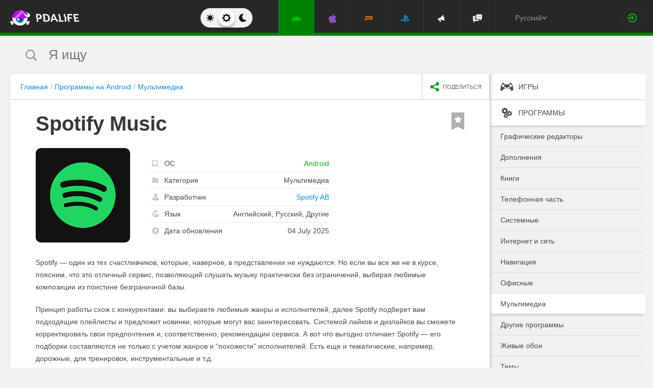

--- FILE ---
content_type: text/html; charset=UTF-8
request_url: https://pdalife.to/spotify-music-android-a16025.html
body_size: 20928
content:
<!DOCTYPE html>
<html prefix="og: http://ogp.me/ns#" lang="ru" itemscope itemtype="https://schema.org/WebPage"><head><meta charset="UTF-8"/><title>Spotify Music скачать 9.0.58.596 Premium APK на Android</title><base href="https://pdalife.to/"><meta name="keywords" content="spotify music, spotify music на android, spotify music скачать, spotify music 9.0.58.596, spotify music apk"/><meta name="description" content="Spotify — один из тех счастливчиков, которые, наверное, в представлении не... Скачать Spotify Music на русском"/><meta name="viewport" content="width=device-width, initial-scale=1, user-scalable=no"><meta name="theme-color" content="#272727"><link rel="stylesheet origin-clean" type="text/css" href="/default/css/default.css?v=2edadfc620a6ab6891a3d9bd3df269cd" crossorigin="anonymous" /><link rel="shortcut icon" type="image/x-icon" href="/default/images/icons/favicon.ico?v=e303e195631266414fb54215202446a5"/><link rel="icon" type="image/png" sizes="32x32" href="/default/images/icons/favicon-32x32.png"><link rel="icon" type="image/png" sizes="16x16" href="/default/images/icons/favicon-16x16.png"><link rel="alternate" href="https://pdalife.to/spotify-music-android-a16025.html" hreflang="ru" /><link rel="alternate" href="https://pdalife.com.ua/spotify-music-android-a16025.html" hreflang="uk" /><link rel="alternate" href="https://pdalife.com/spotify-music-android-a16025.html" hreflang="en" /><link rel="alternate" href="https://pdalife.tr/spotify-music-android-a16025.html" hreflang="tr" />	<link rel="apple-touch-icon" sizes="120x120" href="/default/images/icons/apple-touch-icon-120x120-precomposed.png" /><link rel="mask-icon" href="/default/images/icons/safari-pinned-tab.svg" color="#5bbad5"><meta http-equiv="x-ua-compatible" content="ie=edge"><link rel="manifest" href="/manifest.json"><link rel="alternate" type="application/rss+xml" href="https://pdalife.to/rss/android/" title="Лучшие новинки в мире приложений для Android за последние 24 часа" /><script type="text/javascript">let domain = new URL('https://pdalife.to/');window.PDApp = {lang: 'ru',dev: 0,wss: 'wss://'+domain.hostname+'/ws',cdn: 'https://pdacdn.com/',origin: domain.origin,files: 'https://mobdisc.com',firebaseConfig: {apiKey: "AIzaSyCB7flIepNnBhS_yWCNLVxPA2tt1g73haU",appId: "1:1042003035815:web:1fff8755b94b72e5747d82",projectId: "pdaliferu-181721",messagingSenderId: "1042003035815"}};var logged_in = 0;(async () => {let response = await fetch("/default/images/icons/sprite.svg?v=2");let data = await response.text();let div = document.createElement("div");div.innerHTML = data;document.body.insertBefore(div, document.body.childNodes[0]);})();
		/** theme switcher **/
		var initPrefersColorScheme=function(){"use strict";var e=/((?:not )?all and )?(\(color-index: *(22|48|70)\))/i,t=/prefers-color-scheme:/i;return function(a){var r=window.matchMedia&&matchMedia("(prefers-color-scheme: dark)"),n=r&&"(prefers-color-scheme: dark)"===r.media,i=function(){c(r.matches?"dark":"light")},c=function(a){a!==s&&(s=a,"function"==typeof o.onChange&&o.onChange()),[].forEach.call(document.styleSheets||[],function(r){[].forEach.call(r.cssRules||[],function(r){if(t.test(Object(r.media).mediaText)){var n=[].indexOf.call(r.parentStyleSheet.cssRules,r);r.parentStyleSheet.deleteRule(n)}else{var i=(Object(r.media).mediaText||"").match(e);i&&(r.media.mediaText=((/^dark$/i.test(a)?"48"===i[3]:/^light$/i.test(a)?"70"===i[3]:"22"===i[3])?"not all and ":"")+r.media.mediaText.replace(e,"$2"))}})})},o=Object.defineProperty({hasNativeSupport:n,removeListener:function(){r&&r.removeListener(i)}},"scheme",{get:function(){return s},set:c}),s=a||(r&&r.matches?"dark":"light");return c(s),r&&r.addListener(i),o}}();
		initPrefersColorScheme('');</script><script id="propose_app" type="x-tmpl"><div class="add-application white-popup"><p class="add-application__heading">Добавить приложение</p><form class="add-application__form" id="propose_form"><div class="text add-application__text"><p>Если вы нашли интересное приложение, которое будет нужно не только вам, то ниже укажите его название и ссылку на источник где можно с ним ознакомится.</p><p>Мы рассмотрим вашу заявку и если оно достойное, то добавим его в наш каталог в порядке очереди.</p></div><div class="add-gadget__form"><input type="text" name="caption" placeholder="Название" class="add-gadget__input" data-rule-required="true" /></div><div class="add-gadget__form"><input type="text" name="url" placeholder="Ссылка на источник"class="add-gadget__input" data-rule-required="true" data-rule-maxlength="255" data-rule-url="true" /></div><div class="add-gadget__form js-exist_app_holder" style="display: none;">Такое приложение уже существует на сайте: <img src="" alt=""><a href=""></a></div><button class="catalog__propose-button button button_type_uppercase button_gray_bordered"><svg width="16" height="16"><use xmlns:xlink="http://www.w3.org/1999/xlink" xlink:href="#icon-check"></use></svg>&nbsp;Предложить</button></form></div></script>
    <meta itemprop="name" content="Spotify Music скачать 9.0.58.596 Premium APK на Android"/>
    <meta itemprop="description" content="Spotify — один из тех счастливчиков, которые, наверное, в представлении не... Скачать Spotify Music на русском"/>
                
            <meta itemprop="image" content="https://pdacdn.com/app/59522bf8ae4bd/img1.jpg" />
        <meta name="twitter:card" content="summary_large_image"/>
    <meta name="twitter:site" content="PDALIFE.to"/>
    <meta name="twitter:domain" content="PDALIFE.to"/>
    <meta name="twitter:title" content="Spotify Music скачать 9.0.58.596 Premium APK на Android"/>
    <meta name="twitter:description" content="Spotify — один из тех счастливчиков, которые, наверное, в представлении не... Скачать Spotify Music на русском"/>
            <meta name="twitter:image:src" content="https://pdacdn.com/app/59522bf8ae4bd/img1.jpg"/>
        <meta name="twitter:image:alt" content="Spotify Music"/>
        <meta property="og:type" content="article"/>
    <meta property="og:title" content="Spotify Music скачать 9.0.58.596 Premium APK на Android"/>
    <meta property="og:description" content="Spotify — один из тех счастливчиков, которые, наверное, в представлении не... Скачать Spotify Music на русском"/>
            <meta property="og:image" content="https://pdacdn.com/app/59522bf8ae4bd/img1.jpg" />
        <meta property="og:url" content="https://pdalife.to//spotify-music-android-a16025.html"/>
    <meta property="og:site_name" content="PDALIFE.to"/>
</head><body><div class="wrapper spacer "><div id="lang_banner"></div><script>document.addEventListener('DOMContentLoaded', () =>{setTimeout(function () {$.post('/lang_banner/', function (data) {$('#lang_banner').html(data);});}, 5000);});</script>	<header class="header header_type_android js-header"><div class="inner">        <div class="header__mobile-buttons">            <button type="button" aria-label="Показать меню" class="header__mobile-button header__menu-button js-navigation-button color-android"><svg width="20" height="20" aria-hidden="true"><use href="#icon-menu"></use></svg><svg width="20" height="20" aria-hidden="true"><use href="#icon-menu-opened"></use></svg></button>            <span class="header__mobile-button header__search-button js-search-toggler"><svg width="18" height="18"><use href="#icon-search"></use></svg></span></div>        <a class="header__logo js-site-logo" href="/" title="PDALIFE.to">
                    <img class="logo-picture" src="/default/images/icons/header-logo.svg" alt="PDALIFE.to"/>
    </a><form action="" class="theme-toggle theme-toggle_type_desktop" id="theme-"><fieldset><div class="theme-toggle__holder"><input type="radio" name="colorScheme" id="lightTheme" value="light"><label for="lightTheme" class="theme-toggle__button js-light-theme"><svg width="16" height="16" aria-label=""><use href="#icon-theme-sun"></use></svg></label><input type="radio" name="colorScheme" id="sysTheme" value=""checked><label for="sysTheme" class="theme-toggle__button js-auto-theme"><svg width="16" height="16" aria-label=""><use href="#icon-cog"></use></svg></label><input type="radio" name="colorScheme" id="darkTheme" value="dark"><label for="darkTheme" class="theme-toggle__button js-dark-theme"><svg width="16" height="16" aria-label=""><use href="#icon-theme-moon"></use></svg></label></div></fieldset></form>        <nav class="navigation"><ul class="navigation__list"><li class="navigation__item"><a href="/android/igry/" class="navigation__link navigation__link_type_android navigation__link_state_active"><i class="navigation__icon"><svg><use xmlns:xlink="http://www.w3.org/1999/xlink" xlink:href="#icon-nav-android"></use></svg></i></a></li><li class="navigation__item"><a href="/ios/igry/" class="navigation__link navigation__link_type_ios "><i class="navigation__icon"><svg><use xmlns:xlink="http://www.w3.org/1999/xlink" xlink:href="#icon-nav-ios"></use></svg></i></a></li><li class="navigation__item"><a href="/psp/igry/" class="navigation__link navigation__link_type_psp "><i class="navigation__icon"><svg><use xmlns:xlink="http://www.w3.org/1999/xlink" xlink:href="#icon-nav-psp"></use></svg></i></a></li><li class="navigation__item"><a href="/ps/igry/" class="navigation__link navigation__link_type_ps "><i class="navigation__icon"><svg><use xmlns:xlink="http://www.w3.org/1999/xlink" xlink:href="#icon-nav-ps"></use></svg></i></a></li><li class="navigation__item"><a href="/publications/" class="navigation__link navigation__link_type_megaphone"><i class="navigation__icon navigation__icon_type_megaphone"><svg><use xmlns:xlink="http://www.w3.org/1999/xlink" xlink:href="#icon-nav-megaphone"></use></svg></i></a></li>            <li class="navigation__item"><a href="/forum/" class="navigation__link navigation__link_type_smartphone"><i class="navigation__icon navigation__icon_type_smartphone"><svg><use xmlns:xlink="http://www.w3.org/1999/xlink" xlink:href="#icon-discussion"></use></svg></i></a></li>    </ul></nav><div class="language-selection"><div class="language-selection__selected">Русский<svg class="language-selection-chevron-down" width="10" height="10" aria-label=""><use href="#icon-chevron-down"></use></svg><div class="language-selection__select-items-lang select-items-lang"><a href="https://pdalife.to"class="select-items-lang__item" style="display: none">Русский</a><a href="https://pdalife.com"class="select-items-lang__item">English</a><a href="https://pdalife.com.ua"class="select-items-lang__item">Українська</a><a href="https://pdalife.tr"class="select-items-lang__item">Türkçe</a><a href="https://pdalife.es"class="select-items-lang__item">Español</a></div></div></div><div class="header__login"><a class="header__login-link" href="/login/" aria-label="Вход на сайт"><svg width="20" height="18"><use href="#icon-login"></use></svg></a></div></div></header>
	<main>				<section class="search  js-search" itemscope itemtype="https://schema.org/WebSite"><div class="inner"><meta itemprop="url" content="https://pdalife.to/"/><form class="search-form js-header__search" data-os="android" data-os-id="2" itemprop="potentialAction" itemscope itemtype="https://schema.org/SearchAction"><i class="search-form__close-button js-search-toggler"><svg width="8" height="8"><use xmlns:xlink="http://www.w3.org/1999/xlink" xlink:href="#icon-remove"></use></svg></i><meta itemprop="target" content="https://pdalife.to/search/{search}/"/><input type="text" aria-label="Я ищу"id="search_input"name="search"role="search"class="search-form__input js-search_input"placeholder="Я ищу"value=""itemprop="query-input" /><svg width="26" height="28" class="search-form__button-icon-back js-search-clear"><use xmlns:xlink="http://www.w3.org/1999/xlink" xlink:href="#icon-backspace"></use></svg><button class="button_type_uppercase search-form__button" aria-label="Найти"><span class="search-form__button-text">Найти</span><svg width="18" height="18" class="search-form__button-icon"><use xmlns:xlink="http://www.w3.org/1999/xlink" xlink:href="#icon-search"></use></svg></button></form></div></section><div class="inner inner_with_sidebar">        <main class="content publication-wrapper" itemscope itemtype='https://schema.org/MobileApplication'>            <div class="breadcrumbs-wrapper">                	<div class="breadcrumbs" vocab="https://schema.org/" typeof="BreadcrumbList"><ol class="breadcrumbs__list"><li class="breadcrumbs__item" property="itemListElement" typeof="ListItem"><a class="breadcrumbs__link" href="/" property="item" typeof="WebPage"><span property="name">Главная</span></a><meta property="position" content="1"></li><li class="breadcrumbs__item" property="itemListElement" typeof="ListItem"><a class="breadcrumbs__link" href="/android/programmy/" property="item" typeof="WebPage"><span property="name">Программы на Android</span></a><meta property="position" content="2"></li><li class="breadcrumbs__item" property="itemListElement" typeof="ListItem"><a class="breadcrumbs__link" href="/android/multimedia" property="item" typeof="WebPage"><span property="name">Мультимедиа</span></a><meta property="position" content="3"></li></ol></div>

                <div class="catalog-actions">                    <div class="catalog-actions__block"><a href="#" aria-label="share icon" class="button_type_uppercase catalog-actions__button catalog-actions__button_type_share js-dropdown-actions-button js-sharing catalog-actions__button_type_single"><i class="catalog-actions__icon"><svg width="18" height="18"><use xmlns:xlink="http://www.w3.org/1999/xlink" xlink:href="#icon-share"></use></svg></i><span class="catalog-actions__button-text">Поделиться</span></a><ul class="js-dropdown-actions-list catalog-actions__list"><li class="catalog-actions__item"><span class="catalog-actions__link js-share" data-href="https://telegram.me/share/url?url=https://pdalife.to/spotify-music-android-a16025.html&text="><i class="catalog-actions__icon catalog-actions__icon_type_share catalog-actions__icon_type_telegram"><svg width="15" height="13" aria-hidden="true"><use xmlns:xlink="http://www.w3.org/1999/xlink" xlink:href="#icon-telegram"></use></svg></i>Telegram</span></li><li class="catalog-actions__item"><a class="catalog-actions__link" href="viber://forward?text=https://pdalife.to/spotify-music-android-a16025.html" target="_blank"><i class="catalog-actions__icon catalog-actions__icon_type_share catalog-actions__icon_type_viber"><svg width="16" height="16" aria-hidden="true"><use xmlns:xlink="http://www.w3.org/1999/xlink" xlink:href="#icon-viber"></use></svg></i>Viber</a></li><li class="catalog-actions__item"><span class="catalog-actions__link js-share" data-href="https://www.facebook.com/sharer.php?u=https://pdalife.to/spotify-music-android-a16025.html"><i class="catalog-actions__icon catalog-actions__icon_type_share catalog-actions__icon_type_facebook"><svg width="7" height="17" aria-hidden="true"><use xmlns:xlink="http://www.w3.org/1999/xlink" xlink:href="#icon-facebook"></use></svg></i>Facebook</span></li><li class="catalog-actions__item"><span class="catalog-actions__link js-share" data-href="http://vk.com/share.php?url=https://pdalife.to/spotify-music-android-a16025.html"><i class="catalog-actions__icon catalog-actions__icon_type_share catalog-actions__icon_type_vk"><svg width="18" height="10" aria-hidden="true"><use xmlns:xlink="http://www.w3.org/1999/xlink" xlink:href="#icon-vkontakte"></use></svg></i>ВКонтакте</span></li><li class="catalog-actions__item"><span class="catalog-actions__link js-copy" data-copy="https://pdalife.to/spotify-music-android-a16025.html" data-msg="Ссылка скопирована"><i class="catalog-actions__icon catalog-actions__icon_type_share catalog-actions__icon_type_link"><svg width="15" height="14" aria-hidden="true"><use xmlns:xlink="http://www.w3.org/1999/xlink" xlink:href="#icon-link"></use></svg></i>Скопировать ссылку</span></li>	</ul></div></div></div>                        <div class="game__inner">                <span class="game__bookmark  js-add-to-favorites"data-app_id="16025"data-favorite=""><svg><use xmlns:xlink="http://www.w3.org/1999/xlink" xlink:href="#icon-bookmark"></use></svg></span>                <h1 class="publication-title" itemprop='name'>Spotify Music</h1>                <div class="game__top"><div class="game__poster"><img class="game__poster-picture" itemprop='image' src="https://pdacdn.com/app/59522bf8ae4bd/spotify-music-and-podcasts.png"alt="Spotify Music"/></div>                    <div class="game-short"><ul class="game-short__list"><li class="game-short__item"><p class="game-short__label"><svg class="game-short__label-icon" width="11" height="12"><use xmlns:xlink="http://www.w3.org/1999/xlink" xlink:href="#icon-small-smartphone"></use></svg><span class="game-short__label-text">ОС</span>                                </p><p class="game-short__control color-android" itemprop='operatingSystem'>Android</p></li><li class="game-short__item"><p class="game-short__label"><svg class="game-short__label-icon" width="13" height="10"><use xmlns:xlink="http://www.w3.org/1999/xlink" xlink:href="#icon-folder"></use></svg><span class="game-short__label-text">Категория</span></p><p class="game-short__control" itemprop='applicationCategory'>Мультимедиа</p></li><li class="game-short__item" itemprop='author' itemscope itemtype='https://schema.org/Organization'><p class="game-short__label"><svg class="game-short__label-icon" width="14" height="14"><use xmlns:xlink="http://www.w3.org/1999/xlink" xlink:href="#icon-user"></use></svg><span class="game-short__label-text">Разработчик</span></p><p class="game-short__control"><a href="/spotify-ab-d10149.html">Spotify AB</a></p><meta content='Spotify AB' itemprop='name'><meta content="/spotify-ab-d10149.html" itemprop="url"></li><li class="game-short__item"><p class="game-short__label"><svg class="game-short__label-icon" width="14" height="14"><use xmlns:xlink="http://www.w3.org/1999/xlink" xlink:href="#icon-planet"></use></svg><span class="game-short__label-text">Язык</span></p><p class="game-short__control">Английский, Русский, Другие</p></li><li class="game-short__item"><p class="game-short__label"><svg class="game-short__label-icon" width="14" height="14"><use xmlns:xlink="http://www.w3.org/1999/xlink" xlink:href="#icon-circle-arrow-up"></use></svg><span class="game-short__label-text">Дата обновления</span></p><p class="game-short__control">04 July 2025</p></li></ul></div></div>                <div class="game__description text" itemprop='description'><p><p>Spotify — один из тех счастливчиков, которые, наверное, в представлении не нуждаются. Но если вы все же не в курсе, поясним, что это отличный сервис, позволяющий слушать музыку практически без ограничений, выбирая любимые композиции из поистине безграничной базы.</p>
<p>Принцип работы схож с конкурентами: вы выбираете любимые жанры и исполнителей, далее Spotify подберет вам подходящие плейлисты и предложит новинки, которые могут вас заинтересовать. Системой лайков и дизлайков вы сможете корректировать свои предпочтения и, соответственно, рекомендации сервиса. А вот что выгодно отличает Spotify — его подборки составляются не только с учетом жанров и “похожести" исполнителей. Есть еще и тематические, например, дорожные, для тренировок, инструментальные и т.д.</p>
<p>Есть и хорошая новость для тех, кто желает слушать музыку без привязки к интернету. Любые плейлисты и тематические подборки можно сохранить для прослушивания офлайн.</p>
<p>Для максимального удобства к приложению прилагается виджет с плеером.</p></p></div>                </div>            <div class="game-gallery"><div class="game-gallery__big-picture fotorama" data-nav="thumbs" data-thumbwidth="125" data-thumbheight="85" data-thumbmargin="5" data-width="100%" data-ratio="940/529" data-allowfullscreen="true" ><a href="https://pdacdn.com/app/59522bf8ae4bd/img1.jpg"><img src="https://pdacdn.com/app/59522bf8ae4bd/th_img1.jpg" alt="Spotify Music" itemprop='screenshot'/></a><a href="https://pdacdn.com/app/59522bf8ae4bd/img2.jpg"><img src="https://pdacdn.com/app/59522bf8ae4bd/th_img2.jpg" alt="Spotify Music" itemprop='screenshot'/></a><a href="https://pdacdn.com/app/59522bf8ae4bd/img3.jpg"><img src="https://pdacdn.com/app/59522bf8ae4bd/th_img3.jpg" alt="Spotify Music" itemprop='screenshot'/></a><a href="https://pdacdn.com/app/59522bf8ae4bd/img4.jpg"><img src="https://pdacdn.com/app/59522bf8ae4bd/th_img4.jpg" alt="Spotify Music" itemprop='screenshot'/></a><a href="https://pdacdn.com/app/59522bf8ae4bd/img5.jpg"><img src="https://pdacdn.com/app/59522bf8ae4bd/th_img5.jpg" alt="Spotify Music" itemprop='screenshot'/></a><a href="https://pdacdn.com/app/59522bf8ae4bd/img6.jpg"><img src="https://pdacdn.com/app/59522bf8ae4bd/th_img6.jpg" alt="Spotify Music" itemprop='screenshot'/></a><a href="https://pdacdn.com/app/59522bf8ae4bd/img7.jpg"><img src="https://pdacdn.com/app/59522bf8ae4bd/th_img7.jpg" alt="Spotify Music" itemprop='screenshot'/></a><a href="https://pdacdn.com/app/59522bf8ae4bd/img8.jpg"><img src="https://pdacdn.com/app/59522bf8ae4bd/th_img8.jpg" alt="Spotify Music" itemprop='screenshot'/></a></div></div>            <div class="game__rating-block"><div class="game__inner"><p class="game__sub-title">Рейтинг приложения</p><div class="app-rating">                                                        <div class="app-rating__results" itemprop='aggregateRating' itemscope itemtype='https://schema.org/AggregateRating'>                                <meta itemprop="worstRating" content="1"/><meta itemprop='bestRating' content='10'/><meta itemprop='ratingValue' content='8.0502'/><meta itemprop='ratingCount' content='279'/>                                                                <div class="app-rating__results-cell"><h2 class="app-rating__results-heading">Оценка редакции</h2><div class="app-rating__results-flex app-rating__results-flex_type_bordered"><svg width="95" height="95" class="app-rating__results-medal" aria-hidden="true" ><use xmlns:xlink="http://www.w3.org/1999/xlink" xlink:href="#icon-medal5"></use></svg></div></div>                                <div class="app-rating__results-cell"><h2 class="app-rating__results-heading">                                        Оценка 279 пользователей</h2><div class="app-rating__results-flex"><div id="app_rating" class="app-rating__results-points app-rating__results-points_color_green">8.1</div><div class="app-rating__results-buttons"><button type="button" class="button button_gray_bordered button_type_uppercase js-appRating-toggle"><svg width="16" height="16"><use xmlns:xlink="http://www.w3.org/1999/xlink" xlink:href="#icon-pencil"></use></svg>Оценить</button><button type="button" class="button button_gray_bordered button_type_uppercase js-goto-survey">Читать отзывы</button></div></div></div></div>                            <form class="app-rating__evaluation js-appRating-form"><h2 class="app-rating__heading">Оцените это приложение</h2><div class="app-rating__points js-rating-scroll"><ul class="app-rating__points-list"><li class="app-rating__point"><input type="radio" name="rating" value="1"id="appRating1"data-rule-required="true"data-msg-required="Рейтинг не выбран!"><label for="appRating1"class="app-rating__control app-rating__control_color_red">1</label></li><li class="app-rating__point"><input type="radio" name="rating" value="2"id="appRating2"data-rule-required="true"data-msg-required="Рейтинг не выбран!"><label for="appRating2"class="app-rating__control app-rating__control_color_red">2</label></li><li class="app-rating__point"><input type="radio" name="rating" value="3"id="appRating3"data-rule-required="true"data-msg-required="Рейтинг не выбран!"><label for="appRating3"class="app-rating__control app-rating__control_color_red">3</label></li><li class="app-rating__point"><input type="radio" name="rating" value="4"id="appRating4"data-rule-required="true"data-msg-required="Рейтинг не выбран!"><label for="appRating4"class="app-rating__control app-rating__control_color_orange">4</label></li><li class="app-rating__point"><input type="radio" name="rating" value="5"id="appRating5"data-rule-required="true"data-msg-required="Рейтинг не выбран!"><label for="appRating5"class="app-rating__control app-rating__control_color_orange">5</label></li><li class="app-rating__point"><input type="radio" name="rating" value="6"id="appRating6"data-rule-required="true"data-msg-required="Рейтинг не выбран!"><label for="appRating6"class="app-rating__control app-rating__control_color_orange">6</label></li><li class="app-rating__point"><input type="radio" name="rating" value="7"id="appRating7"data-rule-required="true"data-msg-required="Рейтинг не выбран!"><label for="appRating7"class="app-rating__control app-rating__control_color_green">7</label></li><li class="app-rating__point"><input type="radio" name="rating" value="8"id="appRating8"data-rule-required="true"data-msg-required="Рейтинг не выбран!"><label for="appRating8"class="app-rating__control app-rating__control_color_green">8</label></li><li class="app-rating__point"><input type="radio" name="rating" value="9"id="appRating9"data-rule-required="true"data-msg-required="Рейтинг не выбран!"><label for="appRating9"class="app-rating__control app-rating__control_color_green">9</label></li><li class="app-rating__point"><input type="radio" name="rating" value="10"id="appRating10"data-rule-required="true"data-msg-required="Рейтинг не выбран!"><label for="appRating10"class="app-rating__control app-rating__control_color_green">10</label></li></ul></div><input type="hidden" name="app_id" value="16025" data-rule-required="true"/>                            </form></div></div></div><div class="game__rating-block js-compatibility-block" data-id="16025" style="display: none;"></div>            <div class="game-download">                <div class="game__inner"><div class="game-download__flex"><div class="game-download__flex-item"><p class="game-download__list-title">Требования к<span style="text-transform: none;"> v</span>9.0.58.596</p><ul class="game-download__list"><li>Версия ОС: Android 7.0+</li><li>Интернет: требуется для онлайн режима</li><li>Требуется свободного места: 200 Mb</li></ul></div><div class="game-download__flex-item"><p class="game-download__list-title">Помощь</p><ul class="game-download__list"><li><a href="/install-soft-on-android">Как установить?</a></li><li><a href="/install-soft-on-android#what-cache">Какой кэш выбрать?</a></li><li><a href="/install-soft-on-android#install-cache">Как установить приложения с кэшем?</a></li><li><a href="https://www.youtube.com/watch?v=RNKPkdJzpMU">Видео-инструкция</a></li><li><a href="/install-soft-on-android#what-cputype">Как узнать архитектуру процессора?</a></li></ul></div></div></div></div>                                                    <div class="game-versions"><div class="game__inner">                            <h2 class="game-download__title"><span class="game-download__title-label">Скачать программу</span><span class="color-android">Spotify Music</span>                                </h2>                                                        <div>  <div class="accordion-item js-accordion-item accordion-item_state_active"><p class="accordion-title accordion-title_android js-accordion-title expanded"><span><strong>v9.0.58.596</strong>&nbsp;&nbsp;Premium</span><svg class="accordion-title__arrow"><use xmlns:xlink="http://www.w3.org/1999/xlink" xlink:href="#icon-chevron-down"></use></svg></p><div class="accordion-text js-accordion-text" ><div class="accordion-inner js-changes-wrapper js-more-lines"> 4.07.2025  - Изменения не указаны.</div>			<div class="accordion-inner"><ul class="game-versions__downloads-list"><li data-app_id="16025" data-version_id="114313" data-type="apps"><a href="/dwn/618e589d.html"class="button button_hover_green_android button_size_small game-versions__downloads-button js-catch"data-app="16025"target="_blank" ><svg width="16" height="17"><use xmlns:xlink="http://www.w3.org/1999/xlink" xlink:href="#icon-download" ></use></svg><div><p class="game-versions__downloads-label">Скачать apk</p><p class="game-versions__downloads-mod">Premium</p></div><p class="game-versions__downloads-size">85.5 Mb</p></a></li><li data-app_id="16025" data-version_id="114313" data-type="additional"><a href="https://urlo.me/e5af569a"class="button button_gray_bordered button_hover_orange button_size_small game-versions__downloads-button js-catch"target="_blank"data-app="16025"><svg width="16" height="17"><use xmlns:xlink="http://www.w3.org/1999/xlink" xlink:href="#icon-download" ></use></svg><div><p class="game-versions__downloads-label">Скачать Monster VPN</p></div><p class="game-versions__downloads-size">74 Mb</p></a></li></ul></div><div class="game-versions__bottom"><div class="game-versions__bottom-user"><span class="color-light-gray">Файлы:</span><img class="game-versions__bottom-avatar" src="https://pdacdn.com/photo/th_photo-2024-10-20-12.30.46.jpg"alt="founder"><strong class="color-light-gray"><a href="/user/19168">founder</a></strong></div><div class="game-versions__voting" data-id="114313" data-app_id="16025"><span class="game-versions__voting-label">Работает?</span><span class="game-versions__voting-button game-versions__voting-button_type_no  js-version-woks" data-vote="0"><svg width="10" height="10"><use xmlns:xlink="http://www.w3.org/1999/xlink" xlink:href="#icon-remove"></use></svg></span><span class="game-versions__voting-button game-versions__voting-button_type_yes  js-version-woks" data-vote="1"><svg width="14" height="11"><use xmlns:xlink="http://www.w3.org/1999/xlink" xlink:href="#icon-check"></use></svg></span><div class="rating-line rating-line_type_colored"><div class="rating-line__row"><div class="rating-line__visual"><i class="rating-line__scale js-version-votes_line" style="width: 21%;"></i></div><div class="rating-line__points js-version-votes_percent">21%</div></div><p class="game-compatibility__rating-caption">Голосов: <span class="js-version-votes_persons">14</span></p></div></div></div></div></div><div class="accordion-item js-accordion-item"><p class="accordion-title accordion-title_android js-accordion-title"><span><strong>v9.0.36.134</strong>&nbsp;&nbsp;Premium</span><svg class="accordion-title__arrow"><use xmlns:xlink="http://www.w3.org/1999/xlink" xlink:href="#icon-chevron-down"></use></svg></p><div class="accordion-text js-accordion-text" style="display: none"><div class="accordion-inner js-changes-wrapper js-more-lines"> 7.04.2025  - Изменения не указаны.</div>			<div class="accordion-inner"><ul class="game-versions__downloads-list"><li data-app_id="16025" data-version_id="112493" data-type="apps"><a href="/dwn/c12c5fd6.html"class="button button_hover_green_android button_size_small game-versions__downloads-button js-catch"data-app="16025"target="_blank" ><svg width="16" height="17"><use xmlns:xlink="http://www.w3.org/1999/xlink" xlink:href="#icon-download" ></use></svg><div><p class="game-versions__downloads-label">Скачать apk</p><p class="game-versions__downloads-mod">Premium</p></div><p class="game-versions__downloads-size">61.59 Mb</p></a></li></ul></div><div class="game-versions__bottom"><div class="game-versions__bottom-user"><span class="color-light-gray">Файлы:</span><img class="game-versions__bottom-avatar" src="https://pdacdn.com/photo/th_blob_3521.jpg"alt="Niko"><strong class="color-light-gray"><a href="/user/418110">Niko</a></strong></div><div class="game-versions__voting" data-id="112493" data-app_id="16025"><span class="game-versions__voting-label">Работает?</span><span class="game-versions__voting-button game-versions__voting-button_type_no  js-version-woks" data-vote="0"><svg width="10" height="10"><use xmlns:xlink="http://www.w3.org/1999/xlink" xlink:href="#icon-remove"></use></svg></span><span class="game-versions__voting-button game-versions__voting-button_type_yes  js-version-woks" data-vote="1"><svg width="14" height="11"><use xmlns:xlink="http://www.w3.org/1999/xlink" xlink:href="#icon-check"></use></svg></span><div class="rating-line rating-line_type_colored"><div class="rating-line__row"><div class="rating-line__visual"><i class="rating-line__scale js-version-votes_line" style="width: 35%;"></i></div><div class="rating-line__points js-version-votes_percent">35%</div></div><p class="game-compatibility__rating-caption">Голосов: <span class="js-version-votes_persons">20</span></p></div></div></div></div></div><div class="accordion-item js-accordion-item"><p class="accordion-title accordion-title_android js-accordion-title"><span><strong>v9.0.26.468</strong>&nbsp;&nbsp;Premium</span><svg class="accordion-title__arrow"><use xmlns:xlink="http://www.w3.org/1999/xlink" xlink:href="#icon-chevron-down"></use></svg></p><div class="accordion-text js-accordion-text" style="display: none"><div class="accordion-inner js-changes-wrapper js-more-lines"> 8.03.2025  - Изменения не указаны.</div>			<div class="accordion-inner"><ul class="game-versions__downloads-list"><li data-app_id="16025" data-version_id="111929" data-type="apps"><a href="/dwn/75e1531n.html"class="button button_hover_green_android button_size_small game-versions__downloads-button js-catch"data-app="16025"target="_blank" ><svg width="16" height="17"><use xmlns:xlink="http://www.w3.org/1999/xlink" xlink:href="#icon-download" ></use></svg><div><p class="game-versions__downloads-label">Скачать apk</p><p class="game-versions__downloads-mod">Premium</p></div><p class="game-versions__downloads-size">90.03 Mb</p></a></li></ul></div><div class="game-versions__bottom"><div class="game-versions__bottom-user"><span class="color-light-gray">Файлы:</span><img class="game-versions__bottom-avatar" src="https://pdacdn.com/photo/th_-_16.jpg"alt="Special4U"><strong class="color-light-gray"><a href="/user/609983">Special4U</a></strong></div><div class="game-versions__voting" data-id="111929" data-app_id="16025"><span class="game-versions__voting-label">Работает?</span><span class="game-versions__voting-button game-versions__voting-button_type_no  js-version-woks" data-vote="0"><svg width="10" height="10"><use xmlns:xlink="http://www.w3.org/1999/xlink" xlink:href="#icon-remove"></use></svg></span><span class="game-versions__voting-button game-versions__voting-button_type_yes  js-version-woks" data-vote="1"><svg width="14" height="11"><use xmlns:xlink="http://www.w3.org/1999/xlink" xlink:href="#icon-check"></use></svg></span><div class="rating-line rating-line_type_colored"><div class="rating-line__row"><div class="rating-line__visual"><i class="rating-line__scale js-version-votes_line" style="width: 32%;"></i></div><div class="rating-line__points js-version-votes_percent">32%</div></div><p class="game-compatibility__rating-caption">Голосов: <span class="js-version-votes_persons">25</span></p></div></div></div></div></div><div class="accordion-item js-accordion-item"><p class="accordion-title accordion-title_android js-accordion-title"><span><strong>v3.9.0</strong>&nbsp;&nbsp;Premium</span><svg class="accordion-title__arrow"><use xmlns:xlink="http://www.w3.org/1999/xlink" xlink:href="#icon-chevron-down"></use></svg></p><div class="accordion-text js-accordion-text" style="display: none"><div class="accordion-inner js-changes-wrapper js-more-lines"> 7.03.2025  - Изменения не указаны.</div><div class="accordion-text__selection"><div class="accordion-inner"><p>Spotify X:<br>Можно подключить свой акаунт споти, чтобы получить доступ до ваших плейлистов, сама музыка берется с других сервисов, можно слушать и скачать</p></div></div>			<div class="accordion-inner"><ul class="game-versions__downloads-list"><li data-app_id="16025" data-version_id="111913" data-type="apps"><a href="/dwn/dc6951b0.html"class="button button_hover_green_android button_size_small game-versions__downloads-button js-catch"data-app="16025"target="_blank" ><svg width="16" height="17"><use xmlns:xlink="http://www.w3.org/1999/xlink" xlink:href="#icon-download" ></use></svg><div><p class="game-versions__downloads-label">Скачать apk</p><p class="game-versions__downloads-mod">Premium</p></div><p class="game-versions__downloads-size">43.7 Mb</p></a></li></ul></div><div class="game-versions__bottom"><div class="game-versions__bottom-user"><span class="color-light-gray">Файлы:</span><img class="game-versions__bottom-avatar" src="https://pdacdn.com/photo/th_-_16.jpg"alt="Special4U"><strong class="color-light-gray"><a href="/user/609983">Special4U</a></strong></div><div class="game-versions__voting" data-id="111913" data-app_id="16025"><span class="game-versions__voting-label">Работает?</span><span class="game-versions__voting-button game-versions__voting-button_type_no  js-version-woks" data-vote="0"><svg width="10" height="10"><use xmlns:xlink="http://www.w3.org/1999/xlink" xlink:href="#icon-remove"></use></svg></span><span class="game-versions__voting-button game-versions__voting-button_type_yes  js-version-woks" data-vote="1"><svg width="14" height="11"><use xmlns:xlink="http://www.w3.org/1999/xlink" xlink:href="#icon-check"></use></svg></span><div class="rating-line rating-line_type_colored"><div class="rating-line__row"><div class="rating-line__visual"><i class="rating-line__scale js-version-votes_line" style="width: 67%;"></i></div><div class="rating-line__points js-version-votes_percent">67%</div></div><p class="game-compatibility__rating-caption">Голосов: <span class="js-version-votes_persons">6</span></p></div></div></div></div></div><div class="game-versions__load-more js-show_more" data-count="14" data-offset="4"><a href="#">Показать ещё</a></div></div>                            <div></div></div></div>                        <div class="game-download__stores" itemscope itemprop='offers' itemtype='https://schema.org/Offer'><meta itemprop='price' content='0'/><meta itemprop='priceCurrency' content='USD'/><a class="store-button store-button_size_big store-button_type_free"target="_blank"href="https://play.google.com/store/apps/details?id=com.spotify.music"rel="noopener"><img src="/default/images/design/googleplay.svg" alt="Доступно в Google Play"><span class="store-button__free-label">free</span></a></div>            <div class="game-footer"><div class="game__inner"><div class="game-footer__flex">                        <div class="game-footer__buttons game-footer__buttons_type_row moderator-games-position"><span class="button button_gray_bordered button_size_small button_type_uppercase button_hover_orange js-add-to-favorites"data-app_id="16025"data-favorite=""><svg width="14" height="20"><use xmlns:xlink="http://www.w3.org/1999/xlink" xlink:href="#icon-bookmark"></use></svg><span data-in="В избранном" data-out="В избранное">В избранное</span></span><span class="button button_gray_bordered button_size_small button_type_uppercase button_hover_black js-subscribe-for-updates" data-app_id="16025"><svg width="18" height="18"><use xmlns:xlink="http://www.w3.org/1999/xlink" xlink:href="#icon-circle-arrow-up"></use></svg><span data-in="Подписаться на обновления" data-out="Отписаться от обновлений">Подписаться на обновления</span></span><span class="button button_gray_bordered button_size_small button_hover_orange button_type_uppercase js-need-update" data-app_id="16025"><svg width="18" height="18"><use xmlns:xlink="http://www.w3.org/1999/xlink" xlink:href="#icon-circle-arrow-up"></use></svg>Запросить обновление</span><div class="moderator-games-visible"><span class="button button_gray_bordered button_size_small button_hover_orange button_type_uppercase"><svg width="18" height="18"><use xmlns:xlink="http://www.w3.org/1999/xlink" xlink:href="#icon-lightning-forum"></use></svg>Модераторы</span><div class="moderator-games"><div class="moderator-games__item"><img class="game-versions__bottom-avatar" src="https://pdacdn.com/photo/th_maxresdefault-1-_13.jpg"alt="[forgotten] How much is your life worth"/><strong class="color-light-gray pour-text"><a href="/user/602486">[forgotten] How much is your life worth</a></strong></div><div class="moderator-games__item"><img class="game-versions__bottom-avatar" src="https://pdacdn.com/photo/th_d49b179c7de38a98e0e724741dca6f94.jpg"alt="Ночной Беляш"/><strong class="color-light-gray pour-text"><a href="/user/716274">Ночной Беляш</a></strong></div></div></div></div></div></div></div></main>        <aside class="sidebar">            <div class="side-menu"><ul class="side-menu__list">            <li><a href="/android/igry/"class="side-menu__link side-menu__link_state_active side-menu__title" ><svg class="side-menu__title-icon" width="25" height="20"><use xmlns:xlink="http://www.w3.org/1999/xlink" xlink:href="#icon-side-igry"></use></svg><span class="side-menu__link-text">Игры</span></a></li>            <li><a href="/android/programmy/"class="side-menu__link side-menu__link_state_active side-menu__title" ><svg class="side-menu__title-icon" width="25" height="20"><use xmlns:xlink="http://www.w3.org/1999/xlink" xlink:href="#icon-side-programmy"></use></svg><span class="side-menu__link-text">Программы</span></a></li><ul>                                <li><a href="/android/graphic-editors/" class="side-menu__link "><span class="side-menu__link-text">Графические редакторы</span></a></li>                                                        <li><a href="/android/supplements/" class="side-menu__link "><span class="side-menu__link-text">Дополнения</span></a></li>                                                        <li><a href="/android/books/" class="side-menu__link "><span class="side-menu__link-text">Книги</span></a></li>                                                        <li><a href="/android/telefonnaja-chast/" class="side-menu__link "><span class="side-menu__link-text">Телефонная часть</span></a></li>                                                        <li><a href="/android/sistemnye/" class="side-menu__link "><span class="side-menu__link-text">Системные</span></a></li>                                                        <li><a href="/android/internet-i-set/" class="side-menu__link "><span class="side-menu__link-text">Интернет и сеть</span></a></li>                                                        <li><a href="/android/navigacija/" class="side-menu__link "><span class="side-menu__link-text">Навигация</span></a></li>                                                        <li><a href="/android/ofisnye/" class="side-menu__link "><span class="side-menu__link-text">Офисные</span></a></li>                                                        <li><a href="/android/multimedia/" class="side-menu__link side-menu__link_state_active"><span class="side-menu__link-text">Мультимедиа</span></a></li>                                                        <li><a href="/android/drugie2/" class="side-menu__link "><span class="side-menu__link-text">Другие программы</span></a></li>                                                        <li><a href="/android/zgivye-oboi/" class="side-menu__link "><span class="side-menu__link-text">Живые обои</span></a></li>                                                        <li><a href="/android/themes/" class="side-menu__link "><span class="side-menu__link-text">Темы</span></a></li>                        </ul></ul></div>
<div class="sidebar-item"><p class="sidebar-title"><svg class="sidebar-title__icon" width="22" height="22"><use xmlns:xlink="http://www.w3.org/1999/xlink" xlink:href="#icon-circle-heart"></use></svg>Топ лучших</p>	<ul class="side-top__list"><li class="side-top__item"><a class="side-top__link color-android" href="/photo-lab-android-a2653.html" title="Photo Lab PRO"><span class="side-top__title">Photo Lab PRO</span><img class="side-top__poster" src="https://pdacdn.com/app/59522ae649df7/th_photo-lab-pro-picture-editor.png" alt="Photo Lab PRO"></a></li><li class="side-top__item"><a class="side-top__link color-android" href="/mx-player-pro-android-a1932.html" title="MX Player Pro"><span class="side-top__title">MX Player Pro</span><img class="side-top__poster" src="https://pdacdn.com/app/59522ad74e2f6/th_mx-player-pro.png" alt="MX Player Pro"></a></li><li class="side-top__item"><a class="side-top__link color-android" href="/shazam-encore-android-a2785.html" title="Shazam Encore"><span class="side-top__title">Shazam Encore</span><img class="side-top__poster" src="https://pdacdn.com/app/59522ae8c069d/th_shazam-find-music--concerts.png" alt="Shazam Encore"></a></li><li class="side-top__item"><a class="side-top__link color-android" href="/whatsapp-android-a22855.html" title="WhatsApp Messenger"><span class="side-top__title">WhatsApp Messenger</span><img class="side-top__poster" src="https://pdacdn.com/app/59522c7d8c24f/th_whatsapp-messenger.png" alt="WhatsApp Messenger"></a></li><li class="side-top__item"><a class="side-top__link color-android" href="/airdroid-android-a1582.html" title="AirDroid"><span class="side-top__title">AirDroid</span><img class="side-top__poster" src="https://pdacdn.com/app/59522aceb37c1/th_airdroid-file--remote-access.png" alt="AirDroid"></a></li><li class="side-top__item"><a class="side-top__link color-android" href="/lucky-patcher3-android-a1727.html" title="Lucky Patcher"><span class="side-top__title">Lucky Patcher</span><img class="side-top__poster" src="https://pdacdn.com/app/59522ad299246/th_lacky-putcher_1.png" alt="Lucky Patcher"></a></li><li class="side-top__item"><a class="side-top__link color-android" href="/root-explorer-android-a2341.html" title="Root Explorer"><span class="side-top__title">Root Explorer</span><img class="side-top__poster" src="https://pdacdn.com/app/59522ae133269/th_root-explorer.png" alt="Root Explorer"></a></li><li class="side-top__item"><a class="side-top__link color-android" href="/clean-master-android-a3945.html" title="Clean Master"><span class="side-top__title">Clean Master</span><img class="side-top__poster" src="https://pdacdn.com/app/59522b00beed8/th_clean-master---antivirus-applock-amp-cleaner.png" alt="Clean Master"></a></li><li class="side-top__item"><a class="side-top__link color-android" href="/kate-mobile-android-a15549.html" title="Kate Mobile"><span class="side-top__title">Kate Mobile</span><img class="side-top__poster" src="https://pdacdn.com/app/59522befcbd2e/th_kate-mobile-for-vk.png" alt="Kate Mobile"></a></li><li class="side-top__item"><a class="side-top__link color-android" href="/freedom-android-a2798.html" title="Freedom"><span class="side-top__title">Freedom</span><img class="side-top__poster" src="https://pdacdn.com/app/59522ae937063/th_freedom.png" alt="Freedom"></a></li></ul></div></aside></div><div class="main-bottom">        <section class="main-row"><div class="inner"><span class="main-title"><i class="main-title__icon"><svg><use xmlns:xlink="http://www.w3.org/1999/xlink" xlink:href="#icon-rounded-tag"></use></svg></i>Тэги</span>                                        <a href="/tag/android-audio/" class="game-tag">#аудио</a>                                                        <a href="/tag/android-audiopleery/" class="game-tag">#аудиоплееры</a>                                                        <a href="/tag/android-vzlomannye_programmy/" class="game-tag">#взломанные программы</a>                </div></section>        <section class="main-row"><div class="inner"><h3 class="main-title"><i class="main-title__icon"><svg><use xmlns:xlink="http://www.w3.org/1999/xlink" xlink:href="#icon-circle-zen"></use></svg></i>Похожие на Spotify Music</h3><ul class="slim-app__list"><li class="slim-app__item slim-app__item_with_rating"><a href="/kmplayer-android-a10104.html" class="slim-app__link slim-app__link_type_android" title="KMPlayer Plus (Divx Codec)"><img class="slim-app__picture" loading="lazy" src="https://pdacdn.com/app/59522b7becc4b/kmplayer-plus-divx-codec.png"alt="KMPlayer Plus (Divx Codec)"/><span class="slim-app__title">KMPlayer Plus (Divx Codec)</span></a><div class="slim-app__donut"><div class="rating-circle rating-circle_size_small rating-circle_rating_9">9.3</div></div></li><li class="slim-app__item slim-app__item_with_rating"><a href="/muzyika-dlya-meditatsii-android-a51200.html" class="slim-app__link slim-app__link_type_android" title="Музыка для медитации"><img class="slim-app__picture" loading="lazy" src="https://pdacdn.com/app/689cb57d27236/music-for-meditation.png"alt="Музыка для медитации"/><span class="slim-app__title">Музыка для медитации</span></a><div class="slim-app__donut"><div class="rating-circle rating-circle_size_small rating-circle_rating_10">10</div></div></li><li class="slim-app__item slim-app__item_with_rating"><a href="/poweraudio-pro-music-player-android-a27098.html" class="slim-app__link slim-app__link_type_android" title="PowerAudio Pro Music Player"><img class="slim-app__picture" loading="lazy" src="https://pdacdn.com/app/59522d1900603/poweraudio-pro-music-player.jpeg"alt="PowerAudio Pro Music Player"/><span class="slim-app__title">PowerAudio Pro Music Player</span></a><div class="slim-app__donut"><div class="rating-circle rating-circle_size_small rating-circle_rating_5">5.4</div></div></li><li class="slim-app__item slim-app__item_with_rating"><a href="/mconnect-player-android-a28535.html" class="slim-app__link slim-app__link_type_android" title="mconnect Player"><img class="slim-app__picture" loading="lazy" src="https://pdacdn.com/app/598345c67ffc9/mconnect-player--google-cast-amp-dlnaupnp.png"alt="mconnect Player"/><span class="slim-app__title">mconnect Player</span></a><div class="slim-app__donut"><div class="rating-circle rating-circle_size_small rating-circle_rating_2">2.3</div></div></li><li class="slim-app__item slim-app__item_with_rating"><a href="/music-player-pro-android-a33610.html" class="slim-app__link slim-app__link_type_android" title="Music Player Pro"><img class="slim-app__picture" loading="lazy" src="https://pdacdn.com/app/5b47aff512dd7/music-player-pro.png"alt="Music Player Pro"/><span class="slim-app__title">Music Player Pro</span></a><div class="slim-app__donut"><div class="rating-circle rating-circle_size_small rating-circle_rating_4">4.5</div></div></li><li class="slim-app__item slim-app__item_with_rating"><a href="/s-music-player-3d-premium-android-a33228.html" class="slim-app__link slim-app__link_type_android" title="S+ Music Player 3D - Premium"><img class="slim-app__picture" loading="lazy" src="https://pdacdn.com/app/5b227017d830c/s-music-player-3d---premium.png"alt="S+ Music Player 3D - Premium"/><span class="slim-app__title">S+ Music Player 3D - Premium</span></a><div class="slim-app__donut"><div class="rating-circle rating-circle_size_small rating-circle_rating_8">8</div></div></li>                        </ul></div></section>                <div class="inner inner_with_sidebar"><div class="content"><div class="comments" id="commentsBlock">
    <h3 class="main-title">
        <i class="main-title__icon"><svg><use xmlns:xlink="http://www.w3.org/1999/xlink" xlink:href="#icon-circle-zen"></use></svg></i>
        Комментарии к Spotify Music на Android    </h3>

                            <div class="monster-block">
                <div class="monster-block__monster">
                    <img class="monster-item" src="/default/images/design/monster.svg" alt="AAAAGGGGGGRRRR!" />
                </div>
                <div class="monster-block__main-block main-block-color-blue">
                    <svg class="main-block-hook hook-blue"><use xmlns:xlink="http://www.w3.org/1999/xlink" xlink:href="#icon-attention-hook"></use></svg>
                    <p class="main-block-titel">Чтобы оставлять комментарии,</p>
                    <p class="main-block-text">пожалуйста <a class="main-block-link" href="/login/" class="color-white">авторизуйтесь</a>.</p>
                </div>
            </div>
            

            
            <div class="comments-switch js-switcher">
        <input type="radio" class="comments-switch__input" name="type" value="comments" id="switcher_comments" checked>
        <label for="switcher_comments" class="comments-switch__label comments-switch__label-off">Обсуждение</label>

        <input type="radio" class="comments-switch__input" name="type" value="ratings" id="switcher_rates">
        <label for="switcher_rates" class="comments-switch__label comments-switch__label-on">Отзывы</label>

        <span class="comments-switch__selection"></span>
    </div>

        <ul class="comments-list js-root_wrap" data-app_id="16025" data-cat_id="311">
        
            
            
    
                                                    <li class="comment-item js-outer_wrap js-parent_root "
    id="comment_1232582" data-id="1232582" >

    <div class="comment-inner js-inner_wrap "
         data-id="1232582"
    >
        <div class="comment__avatar comment__avatar_type_desktop ">
            <img class="b-comments__img"
                 src="/default/images/avatars/th_10.png"
                 alt="Last acromag"
            >

            <span class="comment__status comment__status--red"></span>
        </div>


        <div class="comment__top comment__top_type_mobile">
            <div class="comment__avatar ">
                <img class="b-comments__img"
                     src="/default/images/avatars/th_10.png"
                     alt="Last acromag"
                />

                <span class="comment__status comment__status--red"></span>
            </div>

            <div class="comment__top-mobile">
                <span class="comment__user-wrapper">
                    <a href="/user/558019/" class="comment__user ">Last acromag</a>
                </span>

                                    <a aria-label="link to comment thread" class="comment__top-action js-comment_mesh" href="/spotify-music-android-a16025.html#comment_1232582">
                        <svg>
                            <use xmlns:xlink="http://www.w3.org/1999/xlink" xlink:href="#icon-hash"></use>
                        </svg>
                    </a>
                
                <a aria-label="link to comment" class="comment__top-action" href="/spotify-music-android-a16025.html?thread=1232582#comment_1232582">
                    <svg>
                        <use xmlns:xlink="http://www.w3.org/1999/xlink" xlink:href="#icon-thread"></use>
                    </svg>
                </a>

                <span class="comment__time js-time">5 дней назад</span>

                                    <span class="comment__device">
                        <svg class="comment__device-icon" height="12" width="7">
                            <use xmlns:xlink="http://www.w3.org/1999/xlink" xlink:href="#icon-nav-smartphone"></use>
                        </svg>
                        Samsung Galaxy A52s 5G
                    </span>
                            </div>
        </div>

        <div class="comment-content">
            <div class="comment__top">
                <span class="comment__user-wrapper comment__user-wrapper_type_desktop">
                    <a href="/user/558019/" class="comment__user ">
                        Last acromag
                    </a>

                                            <span class="comment__device">
                            <svg class="comment__device-icon" height="12" width="7">
                                <use xmlns:xlink="http://www.w3.org/1999/xlink" xlink:href="#icon-nav-smartphone"></use>
                            </svg>
                            Samsung Galaxy A52s 5G
                        </span>
                                    </span>

                                    <a class="comment__top-action comment__top-action_type_desktop js-comment_mesh" href="/spotify-music-android-a16025.html#comment_1232582">
                        <svg>
                            <use xmlns:xlink="http://www.w3.org/1999/xlink" xlink:href="#icon-hash"></use>
                        </svg>
                    </a>
                
                <a class="comment__top-action comment__top-action_type_desktop" href="/spotify-music-android-a16025.html?thread=1232582#comment_1232582">
                    <svg>
                        <use xmlns:xlink="http://www.w3.org/1999/xlink" xlink:href="#icon-thread"></use>
                    </svg>
                </a>

                <span class="comment__time comment__time_type_desktop js-time">
                    5 дней назад
                </span>
            </div>


            
            <p class="comment__text">
                Что за скам. Почему при переходе на скачать, мне затулило hack 24 или что. Что за приколы, администрация? Впервые с 2012 года. Пупупу
            </p>

            
                            <div class="comment__bottom">
                                        <div class="comment__votes" data-warning="Пользователи с отрицательной репутацией не могу голосовать за комментарии." data-voted="Вы уже проголосовали!">
                        <span class="comment__votes-counter comment__votes-counter_color_gray js-comment_rating">0</span>
                                            </div>

                                    </div>
            
            <div class="js-form-holder"></div>
        </div>

    </div>

            <ul class="comments-list js-child_wrap" data-id="1232582">
                    </ul>
    
</li>
                                                <li class="comment-item js-outer_wrap js-parent_root "
    id="comment_1231149" data-id="1231149" >

    <div class="comment-inner js-inner_wrap "
         data-id="1231149"
    >
        <div class="comment__avatar comment__avatar_type_desktop ">
            <img class="b-comments__img"
                 src="/default/images/avatars/th_1.png"
                 alt="apryadkin141 тг"
            >

            <span class="comment__status comment__status--red"></span>
        </div>


        <div class="comment__top comment__top_type_mobile">
            <div class="comment__avatar ">
                <img class="b-comments__img"
                     src="/default/images/avatars/th_1.png"
                     alt="apryadkin141 тг"
                />

                <span class="comment__status comment__status--red"></span>
            </div>

            <div class="comment__top-mobile">
                <span class="comment__user-wrapper">
                    <a href="/user/932394/" class="comment__user ">apryadkin141 тг</a>
                </span>

                                    <a aria-label="link to comment thread" class="comment__top-action js-comment_mesh" href="/spotify-music-android-a16025.html#comment_1231149">
                        <svg>
                            <use xmlns:xlink="http://www.w3.org/1999/xlink" xlink:href="#icon-hash"></use>
                        </svg>
                    </a>
                
                <a aria-label="link to comment" class="comment__top-action" href="/spotify-music-android-a16025.html?thread=1231149#comment_1231149">
                    <svg>
                        <use xmlns:xlink="http://www.w3.org/1999/xlink" xlink:href="#icon-thread"></use>
                    </svg>
                </a>

                <span class="comment__time js-time">месяц назад</span>

                            </div>
        </div>

        <div class="comment-content">
            <div class="comment__top">
                <span class="comment__user-wrapper comment__user-wrapper_type_desktop">
                    <a href="/user/932394/" class="comment__user ">
                        apryadkin141 тг
                    </a>

                                    </span>

                                    <a class="comment__top-action comment__top-action_type_desktop js-comment_mesh" href="/spotify-music-android-a16025.html#comment_1231149">
                        <svg>
                            <use xmlns:xlink="http://www.w3.org/1999/xlink" xlink:href="#icon-hash"></use>
                        </svg>
                    </a>
                
                <a class="comment__top-action comment__top-action_type_desktop" href="/spotify-music-android-a16025.html?thread=1231149#comment_1231149">
                    <svg>
                        <use xmlns:xlink="http://www.w3.org/1999/xlink" xlink:href="#icon-thread"></use>
                    </svg>
                </a>

                <span class="comment__time comment__time_type_desktop js-time">
                    месяц назад
                </span>
            </div>


            
            <p class="comment__text">
                РАБОТАЕТ!! С доп. apk файлом revanced xposed на 2мб, поищите если тут нет. После установки обоих надо открыть спотифай и в шторке телефона нажать фонарик, откроется корявое меню с 2 кнопками, нужна правая. Готово. Там поставится какая-то старая версия где все работает. Заходил с 3 буквами, на всякий
            </p>

            
                            <div class="comment__bottom">
                                        <div class="comment__votes" data-warning="Пользователи с отрицательной репутацией не могу голосовать за комментарии." data-voted="Вы уже проголосовали!">
                        <span class="comment__votes-counter comment__votes-counter_color_gray js-comment_rating">0</span>
                                            </div>

                                    </div>
            
            <div class="js-form-holder"></div>
        </div>

    </div>

            <ul class="comments-list js-child_wrap" data-id="1231149">
                    </ul>
    
</li>
                                                <li class="comment-item js-outer_wrap js-parent_root "
    id="comment_1230784" data-id="1230784" >

    <div class="comment-inner js-inner_wrap "
         data-id="1230784"
    >
        <div class="comment__avatar comment__avatar_type_desktop ">
            <img class="b-comments__img"
                 src="/default/images/avatars/th_15.png"
                 alt="Nate Higgerson"
            >

            <span class="comment__status comment__status--red"></span>
        </div>


        <div class="comment__top comment__top_type_mobile">
            <div class="comment__avatar ">
                <img class="b-comments__img"
                     src="/default/images/avatars/th_15.png"
                     alt="Nate Higgerson"
                />

                <span class="comment__status comment__status--red"></span>
            </div>

            <div class="comment__top-mobile">
                <span class="comment__user-wrapper">
                    <a href="/user/930107/" class="comment__user ">Nate Higgerson</a>
                </span>

                                    <a aria-label="link to comment thread" class="comment__top-action js-comment_mesh" href="/spotify-music-android-a16025.html#comment_1230784">
                        <svg>
                            <use xmlns:xlink="http://www.w3.org/1999/xlink" xlink:href="#icon-hash"></use>
                        </svg>
                    </a>
                
                <a aria-label="link to comment" class="comment__top-action" href="/spotify-music-android-a16025.html?thread=1230784#comment_1230784">
                    <svg>
                        <use xmlns:xlink="http://www.w3.org/1999/xlink" xlink:href="#icon-thread"></use>
                    </svg>
                </a>

                <span class="comment__time js-time">месяц назад</span>

                                    <span class="comment__device">
                        <svg class="comment__device-icon" height="12" width="7">
                            <use xmlns:xlink="http://www.w3.org/1999/xlink" xlink:href="#icon-nav-smartphone"></use>
                        </svg>
                        Xiaomi Redmi Note 12 4G
                    </span>
                            </div>
        </div>

        <div class="comment-content">
            <div class="comment__top">
                <span class="comment__user-wrapper comment__user-wrapper_type_desktop">
                    <a href="/user/930107/" class="comment__user ">
                        Nate Higgerson
                    </a>

                                            <span class="comment__device">
                            <svg class="comment__device-icon" height="12" width="7">
                                <use xmlns:xlink="http://www.w3.org/1999/xlink" xlink:href="#icon-nav-smartphone"></use>
                            </svg>
                            Xiaomi Redmi Note 12 4G
                        </span>
                                    </span>

                                    <a class="comment__top-action comment__top-action_type_desktop js-comment_mesh" href="/spotify-music-android-a16025.html#comment_1230784">
                        <svg>
                            <use xmlns:xlink="http://www.w3.org/1999/xlink" xlink:href="#icon-hash"></use>
                        </svg>
                    </a>
                
                <a class="comment__top-action comment__top-action_type_desktop" href="/spotify-music-android-a16025.html?thread=1230784#comment_1230784">
                    <svg>
                        <use xmlns:xlink="http://www.w3.org/1999/xlink" xlink:href="#icon-thread"></use>
                    </svg>
                </a>

                <span class="comment__time comment__time_type_desktop js-time">
                    месяц назад
                </span>
            </div>


                                            <div class="comment-rating">
                                        <div class="comment-rating__donut js-rating-donut">
                        <div class="rating-circle rating-circle_size_small rating-circle_rating_10">
                            10
                        </div>
                    </div>

                                        <ul class="comment-rating__list js-rating-list">
                        <li class="rating-line__row ">
                            <div class="rating-line__label">Интерфейс</div>
                            <div class="rating-line__visual"><i class="rating-line__scale" style="width: 100%;"></i></div>
                            <div class="rating-line__points">5</div>
                        </li>

                        <li class="rating-line__row ">
                            <div class="rating-line__label">Функционал</div>
                            <div class="rating-line__visual"><i class="rating-line__scale" style="width: 100%;"></i></div>
                            <div class="rating-line__points">5</div>
                        </li>

                        <li class="rating-line__row ">
                            <div class="rating-line__label">Навигация</div>
                            <div class="rating-line__visual"><i class="rating-line__scale" style="width: 100%;"></i></div>
                            <div class="rating-line__points">5</div>
                        </li>

                        <li class="rating-line__row ">
                            <div class="rating-line__label">В целом</div>
                            <div class="rating-line__visual"><i class="rating-line__scale" style="width: 100%;"></i></div>
                            <div class="rating-line__points">5</div>
                        </li>
                    </ul>
                </div>
            
            <p class="comment__text">
                Приложение хорошее, но моды не работают из-за борьбы споитика с ними.
            </p>

            
                            <div class="comment__bottom">
                                        <div class="comment__votes" data-warning="Пользователи с отрицательной репутацией не могу голосовать за комментарии." data-voted="Вы уже проголосовали!">
                        <span class="comment__votes-counter comment__votes-counter_color_green js-comment_rating">+4</span>
                                            </div>

                                    </div>
            
            <div class="js-form-holder"></div>
        </div>

    </div>

            <ul class="comments-list js-child_wrap" data-id="1230784">
                    </ul>
    
</li>
                                                <li class="comment-item js-outer_wrap js-parent_root "
    id="comment_1227672" data-id="1227672" >

    <div class="comment-inner js-inner_wrap "
         data-id="1227672"
    >
        <div class="comment__avatar comment__avatar_type_desktop ">
            <img class="b-comments__img"
                 src="/default/images/avatars/th_8.png"
                 alt="user924379"
            >

            <span class="comment__status comment__status--red"></span>
        </div>


        <div class="comment__top comment__top_type_mobile">
            <div class="comment__avatar ">
                <img class="b-comments__img"
                     src="/default/images/avatars/th_8.png"
                     alt="user924379"
                />

                <span class="comment__status comment__status--red"></span>
            </div>

            <div class="comment__top-mobile">
                <span class="comment__user-wrapper">
                    <a href="/user/924383/" class="comment__user ">user924379</a>
                </span>

                                    <a aria-label="link to comment thread" class="comment__top-action js-comment_mesh" href="/spotify-music-android-a16025.html#comment_1227672">
                        <svg>
                            <use xmlns:xlink="http://www.w3.org/1999/xlink" xlink:href="#icon-hash"></use>
                        </svg>
                    </a>
                
                <a aria-label="link to comment" class="comment__top-action" href="/spotify-music-android-a16025.html?thread=1227672#comment_1227672">
                    <svg>
                        <use xmlns:xlink="http://www.w3.org/1999/xlink" xlink:href="#icon-thread"></use>
                    </svg>
                </a>

                <span class="comment__time js-time">4 месяца назад</span>

                            </div>
        </div>

        <div class="comment-content">
            <div class="comment__top">
                <span class="comment__user-wrapper comment__user-wrapper_type_desktop">
                    <a href="/user/924383/" class="comment__user ">
                        user924379
                    </a>

                                    </span>

                                    <a class="comment__top-action comment__top-action_type_desktop js-comment_mesh" href="/spotify-music-android-a16025.html#comment_1227672">
                        <svg>
                            <use xmlns:xlink="http://www.w3.org/1999/xlink" xlink:href="#icon-hash"></use>
                        </svg>
                    </a>
                
                <a class="comment__top-action comment__top-action_type_desktop" href="/spotify-music-android-a16025.html?thread=1227672#comment_1227672">
                    <svg>
                        <use xmlns:xlink="http://www.w3.org/1999/xlink" xlink:href="#icon-thread"></use>
                    </svg>
                </a>

                <span class="comment__time comment__time_type_desktop js-time">
                    4 месяца назад
                </span>
            </div>


            
            <p class="comment__text">
                Эта версия споти не так сильно сломана но все равно. Трек играет пару секунд а потом куда то переписывается
            </p>

            
                            <div class="comment__bottom">
                                        <div class="comment__votes" data-warning="Пользователи с отрицательной репутацией не могу голосовать за комментарии." data-voted="Вы уже проголосовали!">
                        <span class="comment__votes-counter comment__votes-counter_color_green js-comment_rating">+2</span>
                                            </div>

                                    </div>
            
            <div class="js-form-holder"></div>
        </div>

    </div>

            <ul class="comments-list js-child_wrap" data-id="1227672">
                    </ul>
    
</li>
                                                <li class="comment-item js-outer_wrap js-parent_root "
    id="comment_1226786" data-id="1226786" >

    <div class="comment-inner js-inner_wrap "
         data-id="1226786"
    >
        <div class="comment__avatar comment__avatar_type_desktop ">
            <img class="b-comments__img"
                 src="/default/images/avatars/th_8.png"
                 alt="Banderoll.)"
            >

            <span class="comment__status comment__status--red"></span>
        </div>


        <div class="comment__top comment__top_type_mobile">
            <div class="comment__avatar ">
                <img class="b-comments__img"
                     src="/default/images/avatars/th_8.png"
                     alt="Banderoll.)"
                />

                <span class="comment__status comment__status--red"></span>
            </div>

            <div class="comment__top-mobile">
                <span class="comment__user-wrapper">
                    <a href="/user/922801/" class="comment__user ">Banderoll.)</a>
                </span>

                                    <a aria-label="link to comment thread" class="comment__top-action js-comment_mesh" href="/spotify-music-android-a16025.html#comment_1226786">
                        <svg>
                            <use xmlns:xlink="http://www.w3.org/1999/xlink" xlink:href="#icon-hash"></use>
                        </svg>
                    </a>
                
                <a aria-label="link to comment" class="comment__top-action" href="/spotify-music-android-a16025.html?thread=1226786#comment_1226786">
                    <svg>
                        <use xmlns:xlink="http://www.w3.org/1999/xlink" xlink:href="#icon-thread"></use>
                    </svg>
                </a>

                <span class="comment__time js-time">4 месяца назад</span>

                            </div>
        </div>

        <div class="comment-content">
            <div class="comment__top">
                <span class="comment__user-wrapper comment__user-wrapper_type_desktop">
                    <a href="/user/922801/" class="comment__user ">
                        Banderoll.)
                    </a>

                                    </span>

                                    <a class="comment__top-action comment__top-action_type_desktop js-comment_mesh" href="/spotify-music-android-a16025.html#comment_1226786">
                        <svg>
                            <use xmlns:xlink="http://www.w3.org/1999/xlink" xlink:href="#icon-hash"></use>
                        </svg>
                    </a>
                
                <a class="comment__top-action comment__top-action_type_desktop" href="/spotify-music-android-a16025.html?thread=1226786#comment_1226786">
                    <svg>
                        <use xmlns:xlink="http://www.w3.org/1999/xlink" xlink:href="#icon-thread"></use>
                    </svg>
                </a>

                <span class="comment__time comment__time_type_desktop js-time">
                    4 месяца назад
                </span>
            </div>


            
            <p class="comment__text">
                При попытке включить любой из плейлистов переключается треки, примерно 5 подряд, потом один трек играет и опять 5 треков переключает<br />
Даже больше пяти треков(((
            </p>

            
                            <div class="comment__bottom">
                                        <div class="comment__votes" data-warning="Пользователи с отрицательной репутацией не могу голосовать за комментарии." data-voted="Вы уже проголосовали!">
                        <span class="comment__votes-counter comment__votes-counter_color_green js-comment_rating">+2</span>
                                            </div>

                                    </div>
            
            <div class="js-form-holder"></div>
        </div>

    </div>

            <ul class="comments-list js-child_wrap" data-id="1226786">
                    </ul>
    
</li>
                                                <li class="comment-item js-outer_wrap js-parent_root "
    id="comment_1225856" data-id="1225856" >

    <div class="comment-inner js-inner_wrap "
         data-id="1225856"
    >
        <div class="comment__avatar comment__avatar_type_desktop ">
            <img class="b-comments__img"
                 src="/default/images/avatars/th_5.png"
                 alt="user919694"
            >

            <span class="comment__status comment__status--red"></span>
        </div>


        <div class="comment__top comment__top_type_mobile">
            <div class="comment__avatar ">
                <img class="b-comments__img"
                     src="/default/images/avatars/th_5.png"
                     alt="user919694"
                />

                <span class="comment__status comment__status--red"></span>
            </div>

            <div class="comment__top-mobile">
                <span class="comment__user-wrapper">
                    <a href="/user/919712/" class="comment__user ">user919694</a>
                </span>

                                    <a aria-label="link to comment thread" class="comment__top-action js-comment_mesh" href="/spotify-music-android-a16025.html#comment_1225856">
                        <svg>
                            <use xmlns:xlink="http://www.w3.org/1999/xlink" xlink:href="#icon-hash"></use>
                        </svg>
                    </a>
                
                <a aria-label="link to comment" class="comment__top-action" href="/spotify-music-android-a16025.html?thread=1225856#comment_1225856">
                    <svg>
                        <use xmlns:xlink="http://www.w3.org/1999/xlink" xlink:href="#icon-thread"></use>
                    </svg>
                </a>

                <span class="comment__time js-time">5 месяцев назад</span>

                            </div>
        </div>

        <div class="comment-content">
            <div class="comment__top">
                <span class="comment__user-wrapper comment__user-wrapper_type_desktop">
                    <a href="/user/919712/" class="comment__user ">
                        user919694
                    </a>

                                    </span>

                                    <a class="comment__top-action comment__top-action_type_desktop js-comment_mesh" href="/spotify-music-android-a16025.html#comment_1225856">
                        <svg>
                            <use xmlns:xlink="http://www.w3.org/1999/xlink" xlink:href="#icon-hash"></use>
                        </svg>
                    </a>
                
                <a class="comment__top-action comment__top-action_type_desktop" href="/spotify-music-android-a16025.html?thread=1225856#comment_1225856">
                    <svg>
                        <use xmlns:xlink="http://www.w3.org/1999/xlink" xlink:href="#icon-thread"></use>
                    </svg>
                </a>

                <span class="comment__time comment__time_type_desktop js-time">
                    5 месяцев назад
                </span>
            </div>


                                            <div class="comment-rating">
                                        <div class="comment-rating__donut js-rating-donut">
                        <div class="rating-circle rating-circle_size_small rating-circle_rating_3">
                            3
                        </div>
                    </div>

                                        <ul class="comment-rating__list js-rating-list">
                        <li class="rating-line__row ">
                            <div class="rating-line__label">Интерфейс</div>
                            <div class="rating-line__visual"><i class="rating-line__scale" style="width: 60%;"></i></div>
                            <div class="rating-line__points">3</div>
                        </li>

                        <li class="rating-line__row ">
                            <div class="rating-line__label">Функционал</div>
                            <div class="rating-line__visual"><i class="rating-line__scale" style="width: 20%;"></i></div>
                            <div class="rating-line__points">1</div>
                        </li>

                        <li class="rating-line__row ">
                            <div class="rating-line__label">Навигация</div>
                            <div class="rating-line__visual"><i class="rating-line__scale" style="width: 20%;"></i></div>
                            <div class="rating-line__points">1</div>
                        </li>

                        <li class="rating-line__row ">
                            <div class="rating-line__label">В целом</div>
                            <div class="rating-line__visual"><i class="rating-line__scale" style="width: 20%;"></i></div>
                            <div class="rating-line__points">1</div>
                        </li>
                    </ul>
                </div>
            
            <p class="comment__text">
                НЕ РАБОТАЕТ МУЗЫКА НЕ РЕКОМЕНДУЮ
            </p>

            
                            <div class="comment__bottom">
                                        <div class="comment__votes" data-warning="Пользователи с отрицательной репутацией не могу голосовать за комментарии." data-voted="Вы уже проголосовали!">
                        <span class="comment__votes-counter comment__votes-counter_color_green js-comment_rating">+2</span>
                                            </div>

                                    </div>
            
            <div class="js-form-holder"></div>
        </div>

    </div>

            <ul class="comments-list js-child_wrap" data-id="1225856">
                    </ul>
    
</li>
                                                <li class="comment-item js-outer_wrap js-parent_root "
    id="comment_1225021" data-id="1225021" >

    <div class="comment-inner js-inner_wrap "
         data-id="1225021"
    >
        <div class="comment__avatar comment__avatar_type_desktop ">
            <img class="b-comments__img"
                 src="/default/images/avatars/th_3.png"
                 alt="user919866"
            >

            <span class="comment__status comment__status--red"></span>
        </div>


        <div class="comment__top comment__top_type_mobile">
            <div class="comment__avatar ">
                <img class="b-comments__img"
                     src="/default/images/avatars/th_3.png"
                     alt="user919866"
                />

                <span class="comment__status comment__status--red"></span>
            </div>

            <div class="comment__top-mobile">
                <span class="comment__user-wrapper">
                    <a href="/user/919877/" class="comment__user ">user919866</a>
                </span>

                                    <a aria-label="link to comment thread" class="comment__top-action js-comment_mesh" href="/spotify-music-android-a16025.html#comment_1225021">
                        <svg>
                            <use xmlns:xlink="http://www.w3.org/1999/xlink" xlink:href="#icon-hash"></use>
                        </svg>
                    </a>
                
                <a aria-label="link to comment" class="comment__top-action" href="/spotify-music-android-a16025.html?thread=1225021#comment_1225021">
                    <svg>
                        <use xmlns:xlink="http://www.w3.org/1999/xlink" xlink:href="#icon-thread"></use>
                    </svg>
                </a>

                <span class="comment__time js-time">5 месяцев назад</span>

                            </div>
        </div>

        <div class="comment-content">
            <div class="comment__top">
                <span class="comment__user-wrapper comment__user-wrapper_type_desktop">
                    <a href="/user/919877/" class="comment__user ">
                        user919866
                    </a>

                                    </span>

                                    <a class="comment__top-action comment__top-action_type_desktop js-comment_mesh" href="/spotify-music-android-a16025.html#comment_1225021">
                        <svg>
                            <use xmlns:xlink="http://www.w3.org/1999/xlink" xlink:href="#icon-hash"></use>
                        </svg>
                    </a>
                
                <a class="comment__top-action comment__top-action_type_desktop" href="/spotify-music-android-a16025.html?thread=1225021#comment_1225021">
                    <svg>
                        <use xmlns:xlink="http://www.w3.org/1999/xlink" xlink:href="#icon-thread"></use>
                    </svg>
                </a>

                <span class="comment__time comment__time_type_desktop js-time">
                    5 месяцев назад
                </span>
            </div>


            
            <p class="comment__text">
                Так какой регион ставить, чтобы бесконечная перемотка пропала?
            </p>

            
                            <div class="comment__bottom">
                                        <div class="comment__votes" data-warning="Пользователи с отрицательной репутацией не могу голосовать за комментарии." data-voted="Вы уже проголосовали!">
                        <span class="comment__votes-counter comment__votes-counter_color_gray js-comment_rating">0</span>
                                            </div>

                                    </div>
            
            <div class="js-form-holder"></div>
        </div>

    </div>

            <ul class="comments-list js-child_wrap" data-id="1225021">
                    </ul>
    
</li>
                                                <li class="comment-item js-outer_wrap js-parent_root "
    id="comment_1224695" data-id="1224695" >

    <div class="comment-inner js-inner_wrap "
         data-id="1224695"
    >
        <div class="comment__avatar comment__avatar_type_desktop ">
            <img class="b-comments__img"
                 src="/default/images/avatars/th_1.png"
                 alt="AndreySud"
            >

            <span class="comment__status comment__status--red"></span>
        </div>


        <div class="comment__top comment__top_type_mobile">
            <div class="comment__avatar ">
                <img class="b-comments__img"
                     src="/default/images/avatars/th_1.png"
                     alt="AndreySud"
                />

                <span class="comment__status comment__status--red"></span>
            </div>

            <div class="comment__top-mobile">
                <span class="comment__user-wrapper">
                    <a href="/user/742406/" class="comment__user ">AndreySud</a>
                </span>

                                    <a aria-label="link to comment thread" class="comment__top-action js-comment_mesh" href="/spotify-music-android-a16025.html#comment_1224695">
                        <svg>
                            <use xmlns:xlink="http://www.w3.org/1999/xlink" xlink:href="#icon-hash"></use>
                        </svg>
                    </a>
                
                <a aria-label="link to comment" class="comment__top-action" href="/spotify-music-android-a16025.html?thread=1224695#comment_1224695">
                    <svg>
                        <use xmlns:xlink="http://www.w3.org/1999/xlink" xlink:href="#icon-thread"></use>
                    </svg>
                </a>

                <span class="comment__time js-time">5 месяцев назад</span>

                            </div>
        </div>

        <div class="comment-content">
            <div class="comment__top">
                <span class="comment__user-wrapper comment__user-wrapper_type_desktop">
                    <a href="/user/742406/" class="comment__user ">
                        AndreySud
                    </a>

                                    </span>

                                    <a class="comment__top-action comment__top-action_type_desktop js-comment_mesh" href="/spotify-music-android-a16025.html#comment_1224695">
                        <svg>
                            <use xmlns:xlink="http://www.w3.org/1999/xlink" xlink:href="#icon-hash"></use>
                        </svg>
                    </a>
                
                <a class="comment__top-action comment__top-action_type_desktop" href="/spotify-music-android-a16025.html?thread=1224695#comment_1224695">
                    <svg>
                        <use xmlns:xlink="http://www.w3.org/1999/xlink" xlink:href="#icon-thread"></use>
                    </svg>
                </a>

                <span class="comment__time comment__time_type_desktop js-time">
                    5 месяцев назад
                </span>
            </div>


            
            <p class="comment__text">
                У меня одного начало писать что то пошло не так? Или у меня одного такая проблема?
            </p>

            
                            <div class="comment__bottom">
                                        <div class="comment__votes" data-warning="Пользователи с отрицательной репутацией не могу голосовать за комментарии." data-voted="Вы уже проголосовали!">
                        <span class="comment__votes-counter comment__votes-counter_color_gray js-comment_rating">0</span>
                                            </div>

                                    </div>
            
            <div class="js-form-holder"></div>
        </div>

    </div>

            <ul class="comments-list js-child_wrap" data-id="1224695">
                    </ul>
    
</li>
                                                <li class="comment-item js-outer_wrap js-parent_root "
    id="comment_1223766" data-id="1223766" >

    <div class="comment-inner js-inner_wrap "
         data-id="1223766"
    >
        <div class="comment__avatar comment__avatar_type_desktop ">
            <img class="b-comments__img"
                 src="/default/images/avatars/th_12.png"
                 alt="user918449"
            >

            <span class="comment__status comment__status--red"></span>
        </div>


        <div class="comment__top comment__top_type_mobile">
            <div class="comment__avatar ">
                <img class="b-comments__img"
                     src="/default/images/avatars/th_12.png"
                     alt="user918449"
                />

                <span class="comment__status comment__status--red"></span>
            </div>

            <div class="comment__top-mobile">
                <span class="comment__user-wrapper">
                    <a href="/user/918462/" class="comment__user ">user918449</a>
                </span>

                                    <a aria-label="link to comment thread" class="comment__top-action js-comment_mesh" href="/spotify-music-android-a16025.html#comment_1223766">
                        <svg>
                            <use xmlns:xlink="http://www.w3.org/1999/xlink" xlink:href="#icon-hash"></use>
                        </svg>
                    </a>
                
                <a aria-label="link to comment" class="comment__top-action" href="/spotify-music-android-a16025.html?thread=1223766#comment_1223766">
                    <svg>
                        <use xmlns:xlink="http://www.w3.org/1999/xlink" xlink:href="#icon-thread"></use>
                    </svg>
                </a>

                <span class="comment__time js-time">6 месяцев назад</span>

                            </div>
        </div>

        <div class="comment-content">
            <div class="comment__top">
                <span class="comment__user-wrapper comment__user-wrapper_type_desktop">
                    <a href="/user/918462/" class="comment__user ">
                        user918449
                    </a>

                                    </span>

                                    <a class="comment__top-action comment__top-action_type_desktop js-comment_mesh" href="/spotify-music-android-a16025.html#comment_1223766">
                        <svg>
                            <use xmlns:xlink="http://www.w3.org/1999/xlink" xlink:href="#icon-hash"></use>
                        </svg>
                    </a>
                
                <a class="comment__top-action comment__top-action_type_desktop" href="/spotify-music-android-a16025.html?thread=1223766#comment_1223766">
                    <svg>
                        <use xmlns:xlink="http://www.w3.org/1999/xlink" xlink:href="#icon-thread"></use>
                    </svg>
                </a>

                <span class="comment__time comment__time_type_desktop js-time">
                    6 месяцев назад
                </span>
            </div>


            
            <p class="comment__text">
                Какой регион нужно ставить, мне никакой не помог, все так же скачет плейлист
            </p>

            
                            <div class="comment__bottom">
                                        <div class="comment__votes" data-warning="Пользователи с отрицательной репутацией не могу голосовать за комментарии." data-voted="Вы уже проголосовали!">
                        <span class="comment__votes-counter comment__votes-counter_color_green js-comment_rating">+2</span>
                                            </div>

                                    </div>
            
            <div class="js-form-holder"></div>
        </div>

    </div>

            <ul class="comments-list js-child_wrap" data-id="1223766">
                
                                                                        <li class="comment-item js-outer_wrap  "
    id="comment_1224231" data-id="1224231" style="display: none">

    <div class="comment-inner js-inner_wrap "
         data-id="1224231"
    >
        <div class="comment__avatar comment__avatar_type_desktop ">
            <img class="b-comments__img"
                 src="/default/images/avatars/th_4.png"
                 alt="user911702"
            >

            <span class="comment__status comment__status--red"></span>
        </div>


        <div class="comment__top comment__top_type_mobile">
            <div class="comment__avatar ">
                <img class="b-comments__img"
                     src="/default/images/avatars/th_4.png"
                     alt="user911702"
                />

                <span class="comment__status comment__status--red"></span>
            </div>

            <div class="comment__top-mobile">
                <span class="comment__user-wrapper">
                    <a href="/user/911711/" class="comment__user ">user911702</a>
                </span>

                                    <a aria-label="link to comment thread" class="comment__top-action js-comment_mesh" href="/spotify-music-android-a16025.html#comment_1224231">
                        <svg>
                            <use xmlns:xlink="http://www.w3.org/1999/xlink" xlink:href="#icon-hash"></use>
                        </svg>
                    </a>
                
                <a aria-label="link to comment" class="comment__top-action" href="/spotify-music-android-a16025.html?thread=1224231#comment_1224231">
                    <svg>
                        <use xmlns:xlink="http://www.w3.org/1999/xlink" xlink:href="#icon-thread"></use>
                    </svg>
                </a>

                <span class="comment__time js-time">6 месяцев назад</span>

                            </div>
        </div>

        <div class="comment-content">
            <div class="comment__top">
                <span class="comment__user-wrapper comment__user-wrapper_type_desktop">
                    <a href="/user/911711/" class="comment__user ">
                        user911702
                    </a>

                                    </span>

                                    <a class="comment__top-action comment__top-action_type_desktop js-comment_mesh" href="/spotify-music-android-a16025.html#comment_1224231">
                        <svg>
                            <use xmlns:xlink="http://www.w3.org/1999/xlink" xlink:href="#icon-hash"></use>
                        </svg>
                    </a>
                
                <a class="comment__top-action comment__top-action_type_desktop" href="/spotify-music-android-a16025.html?thread=1224231#comment_1224231">
                    <svg>
                        <use xmlns:xlink="http://www.w3.org/1999/xlink" xlink:href="#icon-thread"></use>
                    </svg>
                </a>

                <span class="comment__time comment__time_type_desktop js-time">
                    6 месяцев назад
                </span>
            </div>


            
            <p class="comment__text">
                user918449, просто скачай себе ютуб музыку взломку и наслажлайся жизю <br />
посмотри видео как установить ютуб музыку для андроид я уже раньше писал
            </p>

                                                <div class="attention__body-inner">
                        <p class="attention__body-text">[только авторизованные пользователи могут видеть прикрепленные файлы]</p>
                    </div>
                            
                            <div class="comment__bottom">
                                        <div class="comment__votes" data-warning="Пользователи с отрицательной репутацией не могу голосовать за комментарии." data-voted="Вы уже проголосовали!">
                        <span class="comment__votes-counter comment__votes-counter_color_gray js-comment_rating">0</span>
                                            </div>

                                    </div>
            
            <div class="js-form-holder"></div>
        </div>

    </div>

            
</li>
                                                                    <li class="comment-item js-outer_wrap  "
    id="comment_1227673" data-id="1227673" >

    <div class="comment-inner js-inner_wrap "
         data-id="1227673"
    >
        <div class="comment__avatar comment__avatar_type_desktop ">
            <img class="b-comments__img"
                 src="/default/images/avatars/th_8.png"
                 alt="user924379"
            >

            <span class="comment__status comment__status--red"></span>
        </div>


        <div class="comment__top comment__top_type_mobile">
            <div class="comment__avatar ">
                <img class="b-comments__img"
                     src="/default/images/avatars/th_8.png"
                     alt="user924379"
                />

                <span class="comment__status comment__status--red"></span>
            </div>

            <div class="comment__top-mobile">
                <span class="comment__user-wrapper">
                    <a href="/user/924383/" class="comment__user ">user924379</a>
                </span>

                                    <a aria-label="link to comment thread" class="comment__top-action js-comment_mesh" href="/spotify-music-android-a16025.html#comment_1227673">
                        <svg>
                            <use xmlns:xlink="http://www.w3.org/1999/xlink" xlink:href="#icon-hash"></use>
                        </svg>
                    </a>
                
                <a aria-label="link to comment" class="comment__top-action" href="/spotify-music-android-a16025.html?thread=1227673#comment_1227673">
                    <svg>
                        <use xmlns:xlink="http://www.w3.org/1999/xlink" xlink:href="#icon-thread"></use>
                    </svg>
                </a>

                <span class="comment__time js-time">4 месяца назад</span>

                            </div>
        </div>

        <div class="comment-content">
            <div class="comment__top">
                <span class="comment__user-wrapper comment__user-wrapper_type_desktop">
                    <a href="/user/924383/" class="comment__user ">
                        user924379
                    </a>

                                    </span>

                                    <a class="comment__top-action comment__top-action_type_desktop js-comment_mesh" href="/spotify-music-android-a16025.html#comment_1227673">
                        <svg>
                            <use xmlns:xlink="http://www.w3.org/1999/xlink" xlink:href="#icon-hash"></use>
                        </svg>
                    </a>
                
                <a class="comment__top-action comment__top-action_type_desktop" href="/spotify-music-android-a16025.html?thread=1227673#comment_1227673">
                    <svg>
                        <use xmlns:xlink="http://www.w3.org/1999/xlink" xlink:href="#icon-thread"></use>
                    </svg>
                </a>

                <span class="comment__time comment__time_type_desktop js-time">
                    4 месяца назад
                </span>
            </div>


            
            <p class="comment__text">
                user911702, говна вь#бал ваш yt music. Споти качают какрас для того чтобы подрубатся к устройствам
            </p>

            
                            <div class="comment__bottom">
                                        <div class="comment__votes" data-warning="Пользователи с отрицательной репутацией не могу голосовать за комментарии." data-voted="Вы уже проголосовали!">
                        <span class="comment__votes-counter comment__votes-counter_color_red js-comment_rating">-1</span>
                                            </div>

                                    </div>
            
            <div class="js-form-holder"></div>
        </div>

    </div>

            
</li>
                                                                    <li class="comment-item js-outer_wrap  "
    id="comment_1227675" data-id="1227675" >

    <div class="comment-inner js-inner_wrap "
         data-id="1227675"
    >
        <div class="comment__avatar comment__avatar_type_desktop ">
            <img class="b-comments__img"
                 src="/default/images/avatars/th_4.png"
                 alt="user911702"
            >

            <span class="comment__status comment__status--red"></span>
        </div>


        <div class="comment__top comment__top_type_mobile">
            <div class="comment__avatar ">
                <img class="b-comments__img"
                     src="/default/images/avatars/th_4.png"
                     alt="user911702"
                />

                <span class="comment__status comment__status--red"></span>
            </div>

            <div class="comment__top-mobile">
                <span class="comment__user-wrapper">
                    <a href="/user/911711/" class="comment__user ">user911702</a>
                </span>

                                    <a aria-label="link to comment thread" class="comment__top-action js-comment_mesh" href="/spotify-music-android-a16025.html#comment_1227675">
                        <svg>
                            <use xmlns:xlink="http://www.w3.org/1999/xlink" xlink:href="#icon-hash"></use>
                        </svg>
                    </a>
                
                <a aria-label="link to comment" class="comment__top-action" href="/spotify-music-android-a16025.html?thread=1227675#comment_1227675">
                    <svg>
                        <use xmlns:xlink="http://www.w3.org/1999/xlink" xlink:href="#icon-thread"></use>
                    </svg>
                </a>

                <span class="comment__time js-time">4 месяца назад</span>

                            </div>
        </div>

        <div class="comment-content">
            <div class="comment__top">
                <span class="comment__user-wrapper comment__user-wrapper_type_desktop">
                    <a href="/user/911711/" class="comment__user ">
                        user911702
                    </a>

                                    </span>

                                    <a class="comment__top-action comment__top-action_type_desktop js-comment_mesh" href="/spotify-music-android-a16025.html#comment_1227675">
                        <svg>
                            <use xmlns:xlink="http://www.w3.org/1999/xlink" xlink:href="#icon-hash"></use>
                        </svg>
                    </a>
                
                <a class="comment__top-action comment__top-action_type_desktop" href="/spotify-music-android-a16025.html?thread=1227675#comment_1227675">
                    <svg>
                        <use xmlns:xlink="http://www.w3.org/1999/xlink" xlink:href="#icon-thread"></use>
                    </svg>
                </a>

                <span class="comment__time comment__time_type_desktop js-time">
                    4 месяца назад
                </span>
            </div>


            
            <p class="comment__text">
                user924379, ну как скачал спотифай работает?       Как найдёшь робочий способ чтобы возможно было пользоватся спотикфай я буду только рад дальше им пользоватся но прямо сей час я пользуюсь yt music у меня нет других рабочих взломок
            </p>

            
                            <div class="comment__bottom">
                                        <div class="comment__votes" data-warning="Пользователи с отрицательной репутацией не могу голосовать за комментарии." data-voted="Вы уже проголосовали!">
                        <span class="comment__votes-counter comment__votes-counter_color_red js-comment_rating">-1</span>
                                            </div>

                                    </div>
            
            <div class="js-form-holder"></div>
        </div>

    </div>

            
</li>
                <button type="button"
                class="comment__show-more js-more-comments"
                aria-label="Показать скрытые коментарии"
        >
            <span>Показать еще 1 ответ</span>
        </button>
    
                </ul>
    
</li>
                                                <li class="comment-item js-outer_wrap js-parent_root "
    id="comment_1223690" data-id="1223690" >

    <div class="comment-inner js-inner_wrap "
         data-id="1223690"
    >
        <div class="comment__avatar comment__avatar_type_desktop ">
            <img class="b-comments__img"
                 src="/default/images/avatars/th_10.png"
                 alt="user918311"
            >

            <span class="comment__status comment__status--red"></span>
        </div>


        <div class="comment__top comment__top_type_mobile">
            <div class="comment__avatar ">
                <img class="b-comments__img"
                     src="/default/images/avatars/th_10.png"
                     alt="user918311"
                />

                <span class="comment__status comment__status--red"></span>
            </div>

            <div class="comment__top-mobile">
                <span class="comment__user-wrapper">
                    <a href="/user/918313/" class="comment__user ">user918311</a>
                </span>

                                    <a aria-label="link to comment thread" class="comment__top-action js-comment_mesh" href="/spotify-music-android-a16025.html#comment_1223690">
                        <svg>
                            <use xmlns:xlink="http://www.w3.org/1999/xlink" xlink:href="#icon-hash"></use>
                        </svg>
                    </a>
                
                <a aria-label="link to comment" class="comment__top-action" href="/spotify-music-android-a16025.html?thread=1223690#comment_1223690">
                    <svg>
                        <use xmlns:xlink="http://www.w3.org/1999/xlink" xlink:href="#icon-thread"></use>
                    </svg>
                </a>

                <span class="comment__time js-time">6 месяцев назад</span>

                            </div>
        </div>

        <div class="comment-content">
            <div class="comment__top">
                <span class="comment__user-wrapper comment__user-wrapper_type_desktop">
                    <a href="/user/918313/" class="comment__user ">
                        user918311
                    </a>

                                    </span>

                                    <a class="comment__top-action comment__top-action_type_desktop js-comment_mesh" href="/spotify-music-android-a16025.html#comment_1223690">
                        <svg>
                            <use xmlns:xlink="http://www.w3.org/1999/xlink" xlink:href="#icon-hash"></use>
                        </svg>
                    </a>
                
                <a class="comment__top-action comment__top-action_type_desktop" href="/spotify-music-android-a16025.html?thread=1223690#comment_1223690">
                    <svg>
                        <use xmlns:xlink="http://www.w3.org/1999/xlink" xlink:href="#icon-thread"></use>
                    </svg>
                </a>

                <span class="comment__time comment__time_type_desktop js-time">
                    6 месяцев назад
                </span>
            </div>


            
            <p class="comment__text">
                на какой регион делаете взломку?
            </p>

            
                            <div class="comment__bottom">
                                        <div class="comment__votes" data-warning="Пользователи с отрицательной репутацией не могу голосовать за комментарии." data-voted="Вы уже проголосовали!">
                        <span class="comment__votes-counter comment__votes-counter_color_green js-comment_rating">+2</span>
                                            </div>

                                    </div>
            
            <div class="js-form-holder"></div>
        </div>

    </div>

            <ul class="comments-list js-child_wrap" data-id="1223690">
                    </ul>
    
</li>
        
            </ul>

                <div class="button-more collection__load-more js-load_more">
            <span class="button-more__counter js-page_counter">1</span>

            <span class="button-more__text">
                <svg><use xmlns:xlink="http://www.w3.org/1999/xlink" xlink:href="#icon-reload-arrows"></use></svg>Ещё!
            </span>

            <span class="button-more__auto js-autoload">
                <input type="checkbox" id="autoload">
                <label for="autoload">Авто</label>
            </span>
        </div>
    
        <script id="fileTpl-comment-img" type="x-tmpl-mustache">
        <li class="comment__image-list__item">
            <a class="comment__image-list__visual-link" href="">
                <img class="comment__image-list__img" src="" alt="">
            </a>
        </li>
    </script>

        <script id="fileTpl-comment-rating" type="x-tmpl-mustache">
        <p style="color: #d64b4b; margin-top: 15px; flex-direction: column;">
    В отзывах нужно рассказывать свое впечатление о приложении, чем понравилось или не понравилось. Если вам нечего написать, просто оцените приложение вверху страницы!
                                За не содержательные отзывы, такие как: "топ", "круть", "советую", вопросы и прочую ерунду вы получите БАН"
                                За многочисленные бессмысленные отзывы мы можем  отключить вам возможность их оставлять.
</p>

<div class="comments__form-evaluation">

    <section class="vote-form__section">
        <p class="comments__form-title">Оцените это приложение</p>

        <div class="vote-form__colored-row">
            <p class="vote-form__question">
                Интерфейс            </p>

            <div class="vote-form__colored-scale">
                                    <p class="vote-form__colored-radio">
                        <input type="radio" name="r_graphics" id="r_graphics1" value="1" data-rule-required="true">
                        <label for="r_graphics1"></label>
                    </p>
                                    <p class="vote-form__colored-radio">
                        <input type="radio" name="r_graphics" id="r_graphics2" value="2" data-rule-required="true">
                        <label for="r_graphics2"></label>
                    </p>
                                    <p class="vote-form__colored-radio">
                        <input type="radio" name="r_graphics" id="r_graphics3" value="3" data-rule-required="true">
                        <label for="r_graphics3"></label>
                    </p>
                                    <p class="vote-form__colored-radio">
                        <input type="radio" name="r_graphics" id="r_graphics4" value="4" data-rule-required="true">
                        <label for="r_graphics4"></label>
                    </p>
                                    <p class="vote-form__colored-radio">
                        <input type="radio" name="r_graphics" id="r_graphics5" value="5" data-rule-required="true">
                        <label for="r_graphics5"></label>
                    </p>
                            </div>

            <p class="vote-form__colored-counter">0</p>
        </div>

        <div class="vote-form__colored-row">
            <p class="vote-form__question">Функционал</p>

            <div class="vote-form__colored-scale">
                                    <p class="vote-form__colored-radio">
                        <input type="radio" name="r_gameplay" id="r_gameplay1" value="1" data-rule-required="true">
                        <label for="r_gameplay1"></label>
                    </p>
                                    <p class="vote-form__colored-radio">
                        <input type="radio" name="r_gameplay" id="r_gameplay2" value="2" data-rule-required="true">
                        <label for="r_gameplay2"></label>
                    </p>
                                    <p class="vote-form__colored-radio">
                        <input type="radio" name="r_gameplay" id="r_gameplay3" value="3" data-rule-required="true">
                        <label for="r_gameplay3"></label>
                    </p>
                                    <p class="vote-form__colored-radio">
                        <input type="radio" name="r_gameplay" id="r_gameplay4" value="4" data-rule-required="true">
                        <label for="r_gameplay4"></label>
                    </p>
                                    <p class="vote-form__colored-radio">
                        <input type="radio" name="r_gameplay" id="r_gameplay5" value="5" data-rule-required="true">
                        <label for="r_gameplay5"></label>
                    </p>
                            </div>

            <p class="vote-form__colored-counter">0</p>
        </div>

        <div class="vote-form__colored-row">
            <p class="vote-form__question">Навигация</p>

            <div class="vote-form__colored-scale">
                                    <p class="vote-form__colored-radio">
                        <input type="radio" name="r_controls" id="r_controls1" value="1" data-rule-required="true">
                        <label for="r_controls1"></label>
                    </p>
                                    <p class="vote-form__colored-radio">
                        <input type="radio" name="r_controls" id="r_controls2" value="2" data-rule-required="true">
                        <label for="r_controls2"></label>
                    </p>
                                    <p class="vote-form__colored-radio">
                        <input type="radio" name="r_controls" id="r_controls3" value="3" data-rule-required="true">
                        <label for="r_controls3"></label>
                    </p>
                                    <p class="vote-form__colored-radio">
                        <input type="radio" name="r_controls" id="r_controls4" value="4" data-rule-required="true">
                        <label for="r_controls4"></label>
                    </p>
                                    <p class="vote-form__colored-radio">
                        <input type="radio" name="r_controls" id="r_controls5" value="5" data-rule-required="true">
                        <label for="r_controls5"></label>
                    </p>
                            </div>

            <p class="vote-form__colored-counter">0</p>
        </div>

        <div class="vote-form__colored-row">
            <p class="vote-form__question">В целом</p>

            <div class="vote-form__colored-scale">
                                    <p class="vote-form__colored-radio">
                        <input type="radio" name="r_audio" id="r_audio1" value="1" data-rule-required="true">
                        <label for="r_audio1"></label>
                    </p>
                                    <p class="vote-form__colored-radio">
                        <input type="radio" name="r_audio" id="r_audio2" value="2" data-rule-required="true">
                        <label for="r_audio2"></label>
                    </p>
                                    <p class="vote-form__colored-radio">
                        <input type="radio" name="r_audio" id="r_audio3" value="3" data-rule-required="true">
                        <label for="r_audio3"></label>
                    </p>
                                    <p class="vote-form__colored-radio">
                        <input type="radio" name="r_audio" id="r_audio4" value="4" data-rule-required="true">
                        <label for="r_audio4"></label>
                    </p>
                                    <p class="vote-form__colored-radio">
                        <input type="radio" name="r_audio" id="r_audio5" value="5" data-rule-required="true">
                        <label for="r_audio5"></label>
                    </p>
                            </div>

            <p class="vote-form__colored-counter">0</p>
        </div>
    </section>

        <div class="comments__form-donut">
        <div class="rating-circle rating-circle_rating_0 js-rating">0</div>
    </div>

</div>    </script>

        <script id="fileTpl-form_add" type="x-tmpl-mustache">
        <form class="comments__form js-tmpl" data-rating_exist="">
            <div class="comment-inner">
                <div class="comment__avatar">
                    <img class="comments__img"
                         src="/default/images/avatars/th_.png"
                         alt=""
                     />
                                    </div>
                <div class="comment-content">
                                         <fieldset class="comments__form-textarea">
                        <textarea class="comments__form-textarea js-comment"
                                  name="comment"
                                  rows="5"
                                  placeholder="Текст комментария"
                                  data-rule-required="true"
                                  data-rule-minlength="2"
                        ></textarea>
                    </fieldset>

                                        <div class="comments-emoji__wrapper js-emoji_block" style="display: none;">

    <div class="comments-emoji js-emoji-item">
        <span class="comments-emoji__item">😀</span>
        <span class="comments-emoji__item">😃</span>
        <span class="comments-emoji__item">😄</span>
        <span class="comments-emoji__item">😁</span>
        <span class="comments-emoji__item">😆</span>
        <span class="comments-emoji__item">😅</span>
        <span class="comments-emoji__item">😂</span>
        <span class="comments-emoji__item">🤣</span>
        <span class="comments-emoji__item">😊</span>
        <span class="comments-emoji__item">😇</span>
        <span class="comments-emoji__item">🙂</span>
        <span class="comments-emoji__item">🙃</span>
        <span class="comments-emoji__item">😉</span>
        <span class="comments-emoji__item">😌</span>
        <span class="comments-emoji__item">😍</span>
        <span class="comments-emoji__item">😘</span>
        <span class="comments-emoji__item">😗</span>
        <span class="comments-emoji__item">😙</span>
        <span class="comments-emoji__item">😚</span>
        <span class="comments-emoji__item">😋</span>
        <span class="comments-emoji__item">😜</span>
        <span class="comments-emoji__item">😝</span>
        <span class="comments-emoji__item">😛</span>
        <span class="comments-emoji__item">🤑</span>
        <span class="comments-emoji__item">🤗</span>
        <span class="comments-emoji__item">🤓</span>
        <span class="comments-emoji__item">😎</span>
        <span class="comments-emoji__item">🤡</span>
        <span class="comments-emoji__item">🤠</span>
        <span class="comments-emoji__item">😏</span>
        <span class="comments-emoji__item">😒</span>
        <span class="comments-emoji__item">😞</span>
        <span class="comments-emoji__item">😔</span>
        <span class="comments-emoji__item">😟</span>
        <span class="comments-emoji__item">😕</span>
        <span class="comments-emoji__item">🙁</span>
        <span class="comments-emoji__item">😣</span>
        <span class="comments-emoji__item">😖</span>
        <span class="comments-emoji__item">😫</span>
        <span class="comments-emoji__item">😩</span>
        <span class="comments-emoji__item">😤</span>
        <span class="comments-emoji__item">😠</span>
        <span class="comments-emoji__item">😡</span>
        <span class="comments-emoji__item">😶</span>
        <span class="comments-emoji__item">😐</span>
        <span class="comments-emoji__item">😑</span>
        <span class="comments-emoji__item">😯</span>
        <span class="comments-emoji__item">😦</span>
        <span class="comments-emoji__item">😧</span>
        <span class="comments-emoji__item">😮</span>
        <span class="comments-emoji__item">😲</span>
        <span class="comments-emoji__item">😵</span>
        <span class="comments-emoji__item">😳</span>
        <span class="comments-emoji__item">😱</span>
        <span class="comments-emoji__item">😨</span>
        <span class="comments-emoji__item">😰</span>
        <span class="comments-emoji__item">😢</span>
        <span class="comments-emoji__item">😥</span>
        <span class="comments-emoji__item">🤤</span>
        <span class="comments-emoji__item">😭</span>
        <span class="comments-emoji__item">😓</span>
        <span class="comments-emoji__item">😪</span>
        <span class="comments-emoji__item">😴</span>
        <span class="comments-emoji__item">🙄</span>
        <span class="comments-emoji__item">🤔</span>
        <span class="comments-emoji__item">🤥</span>
        <span class="comments-emoji__item">😬</span>
        <span class="comments-emoji__item">🤐</span>
    </div>

</div>
                                        <div class="comments__form-bottom">
                        <div class="comments__form-actions">
                            <div class="comments__form-action comments__images-input">
                                <label>
                                    <input class="js-imgs-disabled" type="file" name="imgs[]" multiple data-warning="Пользователи с отрицательной репутацией не могут добавлять картинки" />
                                    <svg width="19" height="14">
                                        <use xmlns:xlink="http://www.w3.org/1999/xlink" xlink:href="#icon-camera"></use>
                                    </svg>
                                </label>
                            </div>

                            <button class="comments__form-action js-emoji_toggle" type="button">
                                <svg width="16" height="16">
                                    <use xmlns:xlink="http://www.w3.org/1999/xlink" xlink:href="#icon-smile"></use>
                                </svg>
                            </button>

                            <button class="comments__form-action js-rating_toggle" type="button" style="display: none;">
                                <svg width="17" height="17">
                                    <use xmlns:xlink="http://www.w3.org/1999/xlink" xlink:href="#icon-star"></use>
                                </svg>
                            </button>
                        </div>
                    </div>

                                        <div class="js-rating_block" style="display: none;"></div>

                                        <ul class="comment__image-list js-img_list"></ul>

                    <button type="button" class="button button_gray_bordered button_type_uppercase button_hover_blue comments__form-send js-comment_add"
                            data-warn_restrict="Ваш комментарий заблокирован и ожидает проверки модератором!"
                    >
                        <svg height="16" width="14"><use xmlns:xlink="http://www.w3.org/1999/xlink" xlink:href="#icon-pencil"></use></svg>Отправить
                    </button>
                </div>
            </div>
        </form>
    </script>
    
</div>
</div><aside></aside></div></div></main>	<footer class="footer"><div class="inner"><div class="footer__top">                                    <div class="footer__item footer__item_type_last"><p class="footer__item-title">Популярные на Android</p><ul class="footer__links"><li class="footer__links-item"><a href="/android/igry/">Игры на Андроид</a></li><li class="footer__links-item"><a href="/android/programmy/">Программы на Андроид</a></li><li class="footer__links-item"><a href="/android/zgivye-oboi/">Обои на Андроид</a></li><li class="footer__links-item"><a href="/tag/android-brauzery/">Браузеры для Андроид</a></li><li class="footer__links-item"><a href="/">Плей маркет</a></li></ul></div><div class="footer__item"><p class="footer__item-title">Популярные на iOS</p><ul class="footer__links"><li class="footer__links-item"><a href="/ios/igry/">Игры на iOS</a></li><li class="footer__links-item"><a href="/ios/igry/sort-by/new/">Новые игры на iOS</a></li><li class="footer__links-item"><a href="/ios/igry/sort-by/free/">Бесплатные игры на iOS</a></li><li class="footer__links-item"><a href="/ios/programmy/">Программы на iOS</a></li><li class="footer__links-item"><a href="/">Айтюнс</a></li></ul></div><div class="footer__item footer__item_type_last"><p class="footer__item-title">Популярные на PSP</p><ul class="footer__links"><li class="footer__links-item"><a href="/psp/igry/">Игры на PSP</a></li><li class="footer__links-item"><a href="/psp/igry/sort-by/new/">Новые игры на PSP</a></li><li class="footer__links-item"><a href="/psp/igry/sort-by/views/">Лучшие игры на PS</a></li></ul></div><div class="footer__item"><div class="footer__social" itemscope itemtype="https://schema.org/Organization"><link itemprop="url" href="https://pdalife.to/"><a class="footer__social-link footer__social-link_type_telegram" title="Telegram" href="https://t.me/pdalife_official" rel="noopener" target="_blank"><span class="footer__social-icon"><svg aria-hidden="true" width="26" height="26"><use xmlns:xlink="http://www.w3.org/1999/xlink" xlink:href="#icon-telegram"></use></svg></span></a><a class="footer__social-link footer__social-link_type_discord" title="Discord" href="https://discord.gg/erVkAkzGHZ" rel="noopener" target="_blank"><span class="footer__social-icon"><svg aria-hidden="true" width="51" height="55"><use xmlns:xlink="http://www.w3.org/1999/xlink" xlink:href="#icon-discord"></use></svg></span></a></div></div></div></div><div class="footer__bottom js-footer-bottom"><div class="inner"><div class="footer__bottom-item footer__copyright"><p>PDALIFE 2007-2026г.</p><p>Все права защищены.</p></div><div class="footer__bottom-item footer__tech-links"><p><a href="/terms/"><i class="footer__tech-icon"><svg width="7" height="10"><use xmlns:xlink="http://www.w3.org/1999/xlink" xlink:href="#icon-document"></use></svg></i>Term of Use</a></p><p><a href="/privacy-policy/"><i class="footer__tech-icon"><svg width="10" height="10"><use xmlns:xlink="http://www.w3.org/1999/xlink" xlink:href="#icon-copyright"></use></svg></i>Privacy Policy</a></p><p><a href="/disclaimer/"><i class="footer__tech-icon"><svg width="7" height="10"><use xmlns:xlink="http://www.w3.org/1999/xlink" xlink:href="#icon-pin"></use></svg></i>DMCA Disclaimer</a></p></div><div class="footer__bottom-item footer__tech-links"><p><a href="/points-reputation/"><i class="footer__tech-icon"><svg width="10" height="10"><use xmlns:xlink="http://www.w3.org/1999/xlink" xlink:href="#icon-star"></use></svg></i>Баллы и репутация</a></p><p><a href="/mediakit/"><i class="footer__tech-icon"><svg width="10" height="10"><use xmlns:xlink="http://www.w3.org/1999/xlink" xlink:href="#icon-ad"></use></svg></i>Размещение рекламы</a></p><p><a href="/contacts/"><i class="footer__tech-icon"><svg width="7" height="10"><use xmlns:xlink="http://www.w3.org/1999/xlink" xlink:href="#icon-info"></use></svg></i>Контакты</a></p></div><div class="footer__bottom-item"></div></div></div></footer><div class="development-popup white-popup mfp-hide" id="development-info"><img class="development-popup__monster" src="/default/images/design/developer-monster.svg" alt="Функционал в разработке!"><p class="development-popup__title">Функционал в разработке!</p><div class="development-popup__text">Пока эти кнопки заработают, пройдут года, может даже века, но вы не отчаивайтесь, ждите и вам воздастся! Хочешь ускорить процесс разработки? Делай репосты страниц сайта в соцсети и рассказывай о нас друзьям!</div><button type="button" class="button button_gray_bordered button_hover_green button_type_uppercase development-popup__button" aria-label="Понятно"><svg width="19" height="16" aria-hidden="true"><use xmlns:xlink="http://www.w3.org/1999/xlink" xlink:href="#icon-check"></use></svg>Понятно</button></div>	<div class="js-noty_wrapper"><div class="page-message page-message_type_fixed js-noty"><div class="page-message__inner">Регистрация прошла успешно</div><button type="button" class="page-message__close" ><svg aria-hidden="true"><use href="#icon-remove"></use></svg></button></div></div>
</div><script src="https://www.gstatic.com/firebasejs/7.3.0/firebase-app.js"></script><script src="https://www.gstatic.com/firebasejs/7.3.0/firebase-messaging.js"></script><script src="/default/js/push.js"></script><script src="/default/js/default.js?v=a7ef17ab9e50c464c87bca9a3cb31d87"></script>
    <script src="/default/js/plugins/jquery.collapser.min.js" async></script>
    <script src="/default/js/game/details.js?v=527d91e932f1b30c111e383349654ff5" async></script>
    <script src="/default/js/comments/comments.js?v=a4ef6cb918be652aae63a490fbfd8a86" async></script>
    <script id="fileTpl-needUpdate" type="x-tmpl">
        <div class="game-compatibility__popup white-popup" id="needUpdate">
			<img class="game-compatibility__popup-monster" src="/default/images/design/monster-popup.svg" alt="Запросить обновление!" />
			<p class="game-compatibility__popup-title game-compatibility__popup-title_type_short">Запросить обновление!</p>
			<div class="game-compatibility__popup-text game-compatibility__popup-text_type_short">
				Прежде чем отправить запрос сравните версию в маркете и на сайте!
			</div>

			<div class="game-compatibility__buttons game-compatibility__buttons_type_short">
				<button type="button" class="button button_gray_bordered button_hover_green button_type_uppercase js-update-send" aria-label="Отправить">
					<svg width="19" height="16" aria-hidden="true"><use xmlns:xlink="http://www.w3.org/1999/xlink" xlink:href="#icon-check"></use></svg>Отправить
				</button>
				<button type="button" class="button button_gray_bordered button_hover_orange button_type_uppercase js-update-close" aria-label="Отменить">
					<svg width="19" height="16" aria-hidden="true"><use xmlns:xlink="http://www.w3.org/1999/xlink" xlink:href="#icon-remove"></use></svg>Отменить
				</button>
			</div>
		</div>
    </script>
    <script id="fileTpl-alreadyUpdated" type="x-tmpl">
        <div class="game-compatibility__popup white-popup" id="alreadyUpdated">
			<img class="game-compatibility__popup-monster" src="/default/images/design/monster-popup.svg" alt="Запросить обновление!" />
			<p class="game-compatibility__popup-title game-compatibility__popup-title_type_short">Вы уже запрашивали обновление!</p>
			<div class="game-compatibility__popup-text game-compatibility__popup-text_type_short">
				Модераторы уже получили Ваш запрос на обновление и сделают его в кратчайшие сроки.
			</div>
		</div>
    </script>
        
<!-- Global Site Tag (gtag.js) - Google Analytics --><script async src="https://www.googletagmanager.com/gtag/js?id=G-VFX4EDHN1L"></script><script>window.dataLayer = window.dataLayer || [];function gtag(){ dataLayer.push(arguments) };gtag('js', new Date());gtag('config', 'G-VFX4EDHN1L');</script><!--end google analytics--><!-- Yandex.Metrika counter --><script type="text/javascript" >(function(m,e,t,r,i,k,a){ m[i]=m[i]||function(){ (m[i].a=m[i].a||[]).push(arguments) };m[i].l=1*new Date();k=e.createElement(t),a=e.getElementsByTagName(t)[0],k.async=1,k.src=r,a.parentNode.insertBefore(k,a) })(window, document, "script", "https://cdn.jsdelivr.net/npm/yandex-metrica-watch/tag.js", "ym");ym(14969539, "init", {clickmap:true,trackLinks:true,accurateTrackBounce:true,webvisor:false});</script><noscript><div><img src="https://mc.yandex.ru/watch/14969539" style="position:absolute; left:-9999px;" alt="yandex" /></div></noscript><!-- /Yandex.Metrika counter --></body></html>


--- FILE ---
content_type: text/html; charset=UTF-8
request_url: https://pdalife.to/lang_banner/
body_size: 554
content:
<div class="lang-message"><img src="/default/images/icons/icon-flag-en.svg" alt="" /><a href="https://pdalife.com/spotify-music-android-a16025.html" style="text-decoration: underline;">Available in English</a><button type="button" class="page-message__close js-switch-lang-close" aria-label="Close" title="Close"><svg aria-hidden="true"><use href="#icon-remove"></use></svg></button></div><script>document.querySelector('.js-switch-lang-close').addEventListener('click', function() {this.parentNode.style.display = 'none';Cookies.set('lang_switch_canceled', true, { expires: 30 });});</script>

--- FILE ---
content_type: application/javascript
request_url: https://pdalife.to/default/js/comments/comments.js?v=a4ef6cb918be652aae63a490fbfd8a86
body_size: 5377
content:
function initImgs()
{
	$('.js-load_image').imgs({
		wrapper: '.js-img_list',
		tpl: '#fileTpl-comment-img',
		imageCount: 5,
		imageSize: 6,
		append: true,
		gallery: true,
		previewSize: {
			height: '91px'
		},
		error: function(msg) {
			$(this).closest('.comment-content').find('.js-img_list').after('<span class="error">'+msg+'</span>');
		}
	});
}

$(document.body).on('click', '.js-imgs-disabled', function(e)
{
	e.preventDefault();
	noty($(this).data('warning'), 'warning', 3000);
});

window.addEventListener('load', function()
{
	var hash = window.location.hash;
	if (hash) {
		var edit = hash.includes('edit_');
		if (edit) {
			var id = hash.substr(6);
			$('#comment_'+id).find('.js-comment_edit').trigger('click');
		} else {
			$('.js-more-comments').trigger('click');
			$(document.documentElement).scrollTo(hash);
		}
	}
});

$(function()
{
	initImgs();

	var inProgress = false;
	var startFrom = 10;
	var timer_autoload;
	var autoload = Cookies.get('comments_autoload') !== undefined ? (Cookies.get('comments_autoload') == 'true' ? true : false) : false;
	$('#autoload').prop('checked', autoload);

	$('.js-autoload').click(function(e)
	{
		e.stopPropagation();
		autoload = $(this).find('#autoload').prop('checked');
		Cookies.set('comments_autoload', autoload, { expires: 30 });
		$('.button-more__text').toggleClass('button-more_state_active', autoload);
		clearTimeout(timer_autoload);
		$(".js-load_more").trigger('inview');
	});

	function more ()
	{
		var data = {
			from: startFrom,
			app_id: $(".js-root_wrap").data('app_id')
		};

		$.ajax({
			url: '/comments/get/'+$('.js-switcher input[name=type]:checked').val()+'/',
			method: 'POST',
			data: data,
			dataType: 'json',
			beforeSend: function() {
				inProgress = true;
			},
			success: function(data) {
				if (data.tpl.length) {
					inProgress = false;
					startFrom += 10;
					$('.js-root_wrap').append(data.tpl);
					$('.js-page_counter').html(startFrom/10);
					$('.button-more__text').removeClass('button-more_state_active');
					initImgs();
				} else {
					$('.js-load_more').hide();
				}
			}
		});
	}

	$(".js-load_more").bind('inview', function()
	{
		if (!inProgress && autoload) {
			clearTimeout(timer_autoload);
			$('.button-more__text').addClass('button-more_state_active');
			timer_autoload = setTimeout(more, 2000);
		}
	}).click(function() {
		more();
	});

	/** show comments or surveys */
	$('.js-switcher input[name=type]').change(function()
	{
		var $wrap = $(".js-root_wrap");
		var data = {
			app_id: $wrap.data('app_id'),
			cat_id: $wrap.data('cat_id')
		};

		$.ajax({
			url: '/comments/get/'+$(this).val()+'/',
			method: 'POST',
			data: data,
			dataType: 'json',
			success: function(data) {
				if (data) {
					$('.js-root_wrap').html(data.tpl);
					$('.js-page_counter').html(1);
					//initImgs();
				}
			}
		});
	});


    /** reply link */
    $(document.body).on('click', '.js-comment_reply', function(e)
    {
        e.preventDefault();
	    var $form = $('#fileTpl-form_add').html();
	    $('.js-form-holder').html('').prev().show();
	    var login = $(this).closest('.js-inner_wrap').find('a.comment__user:first').text() || '';
	    login = login ? login+', ' : '';
	    $(this).parent().hide().siblings('.js-form-holder').html($form).find('textarea').val(login).focus();
	    initImgs();
    });


    /** add comment Ctrl+Enter trigger */
    $(document.body).on('keydown', '.js-comment', function (e)
    {
	    if (e.ctrlKey && e.keyCode === 13) {
		    $(this).closest('form').find('.js-comment_add').trigger('click');
	    }
    });


	/** add comment */
    $(document.body).on('click', ".js-comment_add", function(e)
    {
        e.preventDefault();
        var $wrap = $(this).closest('.js-inner_wrap');
        var $form = $(this).closest('form');
        var $rating_block = $(this).closest('form').find('.js-rating_block');

        var is_root = $form.data('root_form') || 0;
	    var parent = $wrap.data('id') || 0;
	    var root = is_root ? 0 : $(this).closest('.js-parent_root').data('id');
	    var id = $form.data('id') || 0;

	    var post_data = {
		    app_id: $(".js-root_wrap").data('app_id'),
		    comment: $form.find('.js-comment').val(),
		    parent_id: parent,
		    root_id: root,
		    id: id
	    };

        if ($rating_block.is(':visible')) {
	        $form.find('.js-comment').data('rule-minlength', '20');
	        $(".vote-form__colored-radio input:checked").each(function () {
	        	post_data[$(this).prop('name')] = $(this).val();
	        });
        } else {
	        $form.find('.js-comment').data('rule-minlength', '2');
        }


	    var $validator = $form.validate({
		    groups: {
			    rating: "r_graphics r_gameplay r_controls r_audio"
		    },
		    errorPlacement: function(label, element) {
			    if(element[0].type === 'radio') {
				    label.addClass('form__validation');
				    element.closest('section').append(label);
			    } else {
				    label.addClass('form__validation');
				    label.insertAfter(element);
			    }
		    },
		    wrapper: 'span',
		    errorClass: 'novalid'
	    });

	    $validator.settings.ignore = $rating_block.is(':visible') ? "" : ":hidden";

        if ($validator.form()) {

	        $(this).prop('disabled', true);

	        var form_data = new FormData();
	        //var form_data = new FormData($validator.currentForm);
	        for ( var key in post_data ) {
		        form_data.append(key, post_data[key]);
	        }

	        var prev_files = $form.find('input[type=file][name="imgs[]"]').data('files');
	        if (prev_files) {
		        prev_files.forEach(function(value, k) {
			        form_data.append(k, value);
		        });
	        }

	        var imgs_diff = $form.find('input[name="imgs_diff[]"]').map(function(){
	        	return $(this).val();
	        }).get();
	        if (imgs_diff) {
		        imgs_diff.forEach(function(value) {
			        form_data.append('imgs_diff[]', value);
		        });
	        }

	        $.ajax({
		        type: "POST",
		        data: form_data,
		        url: "/comments/add/",
		        dataType: "json",
		        processData: false,
		        contentType: false,
		        context: this,
		        success: function(data) {
			        if (data.active) {
				        if (id) {
					        $('#comment_'+id).replaceWith(data.tpl);
				        } else {
					        var $your_previous_comment = $('#comment_' + data.id);
					        if (is_root) {
						        if ($your_previous_comment.length) {
							        $your_previous_comment.replaceWith(data.tpl);
						        } else {
							        $('.js-root_wrap').prepend(data.tpl);
						        }
						        $form.get(0).reset();
						        $form.find('.js-img_list').html('');
						        $rating_block.html('').hide();
						        $form.find('.js-emoji_block').hide();
						        $(this).prop('disabled', false);
					        } else {
						        if ($your_previous_comment.length) {
							        $your_previous_comment.replaceWith(data.tpl);
						        } else {
							        $(this).closest('.js-parent_root').find('.js-child_wrap').append(data.tpl);
						        }
						        $form.parent().prev().show();
						        $form.remove();
					        }
					        $('#no_comments').hide();
				        }
				        initImgs();
			        } else {
			        	if (data.restrict) {
					        noty(data.restrict, 'warning', 3000, function () {
						        $form.find('input[name="imgs_diff[]"]').val('');
						        $form.find('input[type=file][name="imgs[]"]').removeData('files');
					        });
				        } else {
					        noty($(this).data('warn_restrict'), 'warning', 3000);
				        }
				        //$form.get(0).reset();
				        $form.find('.js-img_list').html('');
				        $rating_block.hide();
				        $form.find('.js-emoji_block').hide();
				        $(this).prop('disabled', false);
			        }
		        }
	        });

        } else {
	        $form.find('.js-comment').focus();
        }
    });

    /** edit comment */
    $(document.body).on('click', '.js-comment_edit', function(e)
    {
        e.preventDefault();

	    var post_data = {
		    app_id: $(".js-root_wrap").data('app_id'),
		    root_id: $(this).closest('.js-parent_root').data('id') || 0,
		    id: $(this).closest(".js-inner_wrap").data('id')
	    };

        $.ajax({
            type: "POST",
            data: post_data,
            url:  "/comments/edit/",
            dataType: "json",
            context: this,
            success: function(comment) {
	            var $wrapper = $('#comment_'+post_data.id);
                if (comment.comment) {
	                var $form = $($('#fileTpl-form_add').html());
	                $form.data('id', post_data.id);
	                if ($wrapper.hasClass('js-parent_root')) {
	                	$form.data('root_form', 1);
	                }
	                $wrapper.find('.js-inner_wrap').hide().end().append($form);
                    if ($form.data('rating_exist') === comment.id) {
                    	var params = {
		                    r_graphics: comment.r_graphics,
		                    r_controls: comment.r_controls,
		                    r_gameplay: comment.r_gameplay,
		                    r_audio: comment.r_audio
	                    };
                        $form.find('.js-rating_toggle').show().trigger('click', params);
                    }
	                initImgs();
	                if (comment.imgs.length) {
		                $.each(comment.imgs, function(i, el){
			                var $li = $($('#fileTpl-comment-img').html());
			                $li.prepend('<i class="js-remove-comment-img"></i>');
			                $li.append('<input type="hidden" name="imgs_diff[]" value="'+el+'" />');
			                $li.find('a').prop('href', '/uploads/comments_images/'+post_data.app_id+'/'+post_data.id+'/'+el);
			                $li.find('img').prop('src', '/uploads/comments_images/'+post_data.app_id+'/'+post_data.id+'/th_'+el);
			                $wrapper.find('.js-img_list').append( $li );
		                });
		                $('.js-remove-comment-img').click(function(){
		                	$(this).closest('li').remove();
		                });
	                }
	                let div = document.createElement("div");
	                div.innerHTML = comment.comment;
	                comment.comment = div.textContent || div.innerText || "";
	                $('.js-comment', $wrapper).val(comment.comment.replace(/<br ?\/?>/g, "")).focus();
                }
            }
        });
    });

    /** delete comment */
	$(document.body).on('click', ".js-comment_remove", function(e)
	{
		e.preventDefault();
		var data = {
			id: $(this).closest(".js-inner_wrap").data('id')
		};

        $.ajax({
            type: "POST",
            data: data,
            url:  "/comments/remove/",
            dataType: "json",
            success: function(ans){

                if(ans.status){
                    $('#comment_'+data.id).remove();
                }
            }
        });
        return false;
	});

	/** toggle rating block */
	$(document.body).on('click', '.js-rating_toggle', function(e, params)
	{
		var rating_params = params || 0;
		var $rating_block = $(this).closest('form').find('.js-rating_block');
		var $form_title = $('.js-root-form-title');
		if ($rating_block.is(':hidden')) {
			$rating_block.html('').hide();
			$form_title.text($form_title.data('text1'));

			var $rating_tpl = $($('#fileTpl-comment-rating').html());
			$rating_block.html($rating_tpl).show(400, function() {
				// bind event when block included and visible
				$(this).find("input[type=radio]").click(function() {
					var sum = 0;
					$rating_block.find(".vote-form__colored-row").each(function() {
						var last = $(this).find("input[type=radio]:checked:last");
						if (last.length) {
							sum += Number(last.val());
							var $parent = last.parent();
							$parent.prevAll(".vote-form__colored-radio").addClass("vote-form__colored-radio_type_checked");
							$parent.nextAll(".vote-form__colored-radio").removeClass("vote-form__colored-radio_type_checked");
							$(this).find('.vote-form__colored-counter').html(last.val());
						}
					});
					var rating = sum / 2;
					$rating_block.find(".js-rating").html(rating).attr('class', function(index, attr) {
						return attr.replace(/(rating-circle_rating_)(\d+)/, '$1'+Math.round(rating).toString());
					});
				});
				if (rating_params) {
					$.each(rating_params, function(key, val) {
						$('#'+key+val).prop('checked', true).trigger('click');
					});
				}
			});
		} else {
			$rating_block.hide(400, function() {
				$(this).html('');
			});
			$form_title.text($form_title.data('text2'));
		}
	});

	/** toggle smile-emoji block */
	$(document.body).on('click', '.js-emoji_toggle', function()
	{
		$(this).closest('form').find('.js-emoji_block').toggle(400);
	});

	/** add smile to textarea */
	$(document.body).on('click', '.js-emoji-item span', function()
	{
		var $textarea = $(this).closest('form').find('.js-comment');
		var smile = $.trim($(this).text());
		var pos = $textarea.prop('selectionStart');
		$textarea.val(function(i, val) {
			return val.slice(0, pos) + smile + val.slice(pos);
		}).prop('selectionEnd', pos+smile.length).focus();
	});

	/** vote up/down */
	$(document.body).on('click', '.js-comment_up, .js-comment_down', function(e)
	{
		e.preventDefault();

		var data = {
			id: $(this).closest(".js-inner_wrap").data('id'),
			type: $(this).hasClass('js-comment_up') ? 'up' : 'down'
		};

		$.ajax({
			type: "POST",
			data: data,
			url:  "/comments/rate/",
			dataType: "json",
			context: this,
			success: function(ans){
				if (ans.status === 1) {
					var rating_holder = $(this).parent().find('.js-comment_rating');
					var new_rate = (ans.rate>0?'+':'') + ans.rate;

					if (data.type === 'down') {
						$(this).toggleClass('comment__votes-button_color_red');
						$(this).next().removeClass('comment__votes-button_color_green');
					}
					if (data.type === 'up') {
						$(this).toggleClass('comment__votes-button_color_green');
						$(this).prev().removeClass('comment__votes-button_color_red');
					}

					rating_holder.html(new_rate).removeClass('comment__votes-counter_color_gray comment_votes-counter_color_red comment__votes-counter_color_green');
					if (ans.rate > 0) {
						rating_holder.addClass('comment__votes-counter_color_green');
					} else if (ans.rate < 0) {
						rating_holder.addClass('comment__votes-counter_color_red');
					} else {
						rating_holder.addClass('comment__votes-counter_color_gray');
					}
				} else if(ans.status === 2) {
					noty($(this).parent().data('warning'), 'warning');
				} else if(ans.status === 3) {
					noty($(this).parent().data('voted'), 'warning');
				} else if(ans.error) {
					noty(ans.error, 'warning');
				}
			}
		});
	});

	/** change opacity on hover for negative rated comment */
	$(document.body).on({
		mouseenter: function () {
			var opacity = $(this).css('opacity');
			if (opacity < 1) {
				$(this).css('opacity', 1).data('opacity', opacity);
			}
		},
		mouseleave: function () {
			if ($(this).data('opacity')) {
				$(this).css('opacity', $(this).data('opacity'));
			}
		}
	}, ".js-inner_wrap");


    /** модальное окно бана - кнопка "забанить" */
    $(document.body).on('click', ".js-ban_comment", function(e)
    {
    	e.preventDefault();

	    var data = {
		    app_id: $(".js-root_wrap").data('app_id'),
		    id: $(this).closest(".js-inner_wrap").data('id'),
		    type: 'app_comments'
	    };

        $.ajax({
            type: "POST",
            data: data,
            url:  "/comments/ban-modal/",
            dataType: "json",
            success: function(ans) {
                if (ans.status) {

                	var modal = $(ans.tpl);

                    $.magnificPopup.open({
	                    preloader: false,
	                    closeOnContentClick: false,
	                    closeOnBgClick: false,
                        items: {
                            src: modal,
                            type: 'inline'
                        },
	                    callbacks: {
		                    open: function() {
		                    	var $instance = this;

			                    $('.js-ban-modal_close', modal).click(function(e) {
			                    	e.preventDefault();
				                    $instance.close();
			                    });

			                    $('#ban_reason', modal).change(function(){
				                    if ($(this).val() === 'other') {
					                    $(this).next().show();
				                    } else {
					                    $(this).next().hide();
				                    }
			                    });

			                    $("#ban_modal_form").validate({
				                    submitHandler: function(form) {
				                    	var button = $(this.submitButton);
					                    button.prop("disabled", true);
					                    $.ajax({
						                    type: "POST",
						                    data: $(form).serialize(),
						                    url:  "/comments/ban/",
						                    dataType: "json",
						                    success: function(resp){
							                    if (resp.status) {
								                    if ($(form).find('#ban_and_remove').prop('checked')) {
									                    $('#comment_'+button.data('cid')).remove();
								                    }
								                    $instance.close();
								                    noty('Пользователь отправлен в бан', 'success', 2000);
							                    } else {
								                    button.prop("disabled", false);
								                    noty('произошла ошибка!', 'error', 2000);
							                    }
						                    }
					                    });
				                    }
			                    });
		                    }
	                    }
                    });
                }
            }
        });
    });


	/** кнопка "закрепить/открепить" комент */
	$(document.body).on('click', ".js-pin_comment", function(e)
	{
		e.preventDefault();

		var data = {
			app_id: $(".js-root_wrap").data('app_id'),
			id: $(this).closest(".js-inner_wrap").data('id')
		};

		$.ajax({
			type: "POST",
			data: data,
			url:  "/comments/pin/",
			dataType: "json",
			success: function(resp) {
				if (resp.status) {
					location.reload();
				}
			}
		});
	});

    /** show hide rating */
    $('.js-rating-donut').click(function ()
    {
        $('.js-rating-list').toggleClass('comment-rating__list_state_visible');
    });

	var timer = 0;
	!function banTimeout()
    {
	    var declOfNum = function (number, titles, showNumber) {
		    showNumber = !!showNumber;
		    var cases = [2, 0, 1, 1, 1, 2];
		    return (showNumber ? number + ' ' : '') + titles[ (number%100 > 4 && number%100 < 20)? 2 : cases[(number%10 < 5) ? number%10 : 5] ];
	    };

		var $time_wrap = document.querySelector('.js-ban-timeout');
		if ($time_wrap) {
			var data = $time_wrap.dataset,
				ban_time = new Date(data.time),
				now = new Date(data.now),
				days_array = JSON.parse(data.days),
				diff = Math.abs(ban_time - now - timer);

			if (diff) {
				timer += 1000;

				var days = parseInt(diff/(60*60*1000*24));
				days = days ? declOfNum(days, days_array, 1) : '';

				var hours = parseInt(diff/(60*60*1000))%24;
				hours = hours < 10 ? '0' + hours : hours.toString();

				var minutes = parseInt(diff/(1000*60))%60;
				minutes = minutes < 10 ? '0' + minutes : minutes.toString();

				var seconds = parseInt(diff/1000)%60;
				seconds = seconds < 10 ? '0' + seconds : seconds.toString();

				$time_wrap.innerHTML = days + " " + hours + ":" + minutes + ":" + seconds;

				setTimeout(banTimeout, 1000);
			} else {
				window.location.reload();
			}
		}
    }(timer);


	/** hide more comments block */
	$(document.body).on('click', '.js-more-comments', function(e)
	{
		e.preventDefault();
		$(this).closest('.js-parent_root').find('.js-outer_wrap').show();
		$(this).remove();
	});

});

--- FILE ---
content_type: image/svg+xml
request_url: https://pdalife.to/default/images/icons/header-logo.svg
body_size: 1507
content:
<svg id="Layer_1" xmlns="http://www.w3.org/2000/svg" viewBox="0 0 200.39 43.18">
    <defs>
        <style>
            .plogo-1, .plogo-6 {
            fill: #fff;
            }

            .plogo-1, .plogo-2, .plogo-3, .plogo-4, .plogo-5 {
            fill-rule: evenodd;
            }

            .plogo-2 {
            fill: #0a90d5;
            }

            .plogo-3 {
            fill: #333;
            }

            .plogo-4 {
            fill: #b905fc; /* цвет этого элемента нужно менять в цвет ос */
            }

            .plogo-5 {
            fill: #d369fc;
            }

            .plogo-6 {
            fill: #fefefe;
            }
        </style>
    </defs>
    <path class="plogo-1"
          d="M292,261.42a3.39,3.39,0,0,1,3.17,2.2l2.17-1.26,1.89,3.31-2.14,1.23a3.39,3.39,0,0,1,.74,2.11,3.34,3.34,0,1,1-6.69,0,2.76,2.76,0,0,1,.14-1,3.33,3.33,0,0,1-2.63-3.25,3.37,3.37,0,0,1,3.34-3.37h0Z"
          transform="translate(-288.68 -231.09)"/>
    <path class="plogo-1"
          d="M339.94,261.42a3.38,3.38,0,0,0-3.14,2.2l-2.17-1.26-1.92,3.31,2.17,1.23a3.25,3.25,0,0,0-.77,2.11,3.36,3.36,0,1,0,6.72,0,3.62,3.62,0,0,0-.14-1,3.33,3.33,0,0,0,2.63-3.25,3.38,3.38,0,0,0-3.37-3.37h0Z"
          transform="translate(-288.68 -231.09)"/>
    <path class="plogo-1" d="M316.1,231.88a21.19,21.19,0,1,1-21.24,21.18,21.19,21.19,0,0,1,21.24-21.18h0Z"
          transform="translate(-288.68 -231.09)"/>
    <path class="plogo-2" d="M316.1,267a12.14,12.14,0,1,0-12.18-12.16A12.17,12.17,0,0,0,316.1,267h0Z" transform="translate(-288.68 -231.09)"/>
    <path class="plogo-3" d="M316.1,262a7.09,7.09,0,1,0-7.12-7.11A7.11,7.11,0,0,0,316.1,262h0Z" transform="translate(-288.68 -231.09)"/>
    <path class="plogo-1" d="M312,260.11a3,3,0,1,0-3-3,3,3,0,0,0,3,3h0Z" transform="translate(-288.68 -231.09)"/>
    <path class="plogo-4"
          d="M320.62,231.57a21.68,21.68,0,0,0-26.19,20.21q2.23,0.64,4.8,1.11a85.09,85.09,0,0,0,8.83,1.17c2.57,0.2,5.26.29,8,.29a83.14,83.14,0,0,0,21.67-2.57A21.63,21.63,0,0,0,330,236.17a19.7,19.7,0,0,0-2.34-1.71,21.45,21.45,0,0,0-7.09-2.88h0Z"
          transform="translate(-288.68 -231.09)"/>
    <path class="plogo-5"
          d="M308.07,254.06l18.38-18.35,1.26-1.26a21.45,21.45,0,0,0-7.09-2.88L317,235.2l-17.72,17.69a85.09,85.09,0,0,0,8.83,1.17h0Z"
          transform="translate(-288.68 -231.09)"/>
    <path class="plogo-1"
          d="M327,238.88h0Zm5-.88c2.23,0.6,7.63,3.22,4.69,5.76a3.25,3.25,0,0,1-.66.43,2.09,2.09,0,0,1-.54.2c-3,.74-7-3.51-8.49-5.51a0.84,0.84,0,0,0-.63-0.26,0.78,0.78,0,0,0-.8.8,1.43,1.43,0,0,0,.06.34c-0.37.26,6.17,10.29,11.55,11a3.83,3.83,0,0,0,.49.24h0c6.2,0,6.89-5.23,6.89-5.23,1.23-6.56-10.75-8.57-13.89-9,0.46,0.43.89,0.76,1.32,1.19h0Z"
          transform="translate(-288.68 -231.09)"/>
    <path class="plogo-6" d="M106.3,21.6a9.2,9.2,0,0,1-.64,3.56h1.78a5.77,5.77,0,0,1-5.77,3.67H97.9v-.1H96.12V27H97.9V18H96.12V14.38h3.77a6.06,6.06,0,0,1,4.7,1.93,7.87,7.87,0,0,1,1.71,5.29Zm4,3.56a12,12,0,0,0,.52-3.56,11.45,11.45,0,0,0-.79-4.29,10,10,0,0,0-2.22-3.38,11.08,11.08,0,0,0-7.94-3H91.67V18h1.78V27H91.67v1.76h1.78v3.56h8.22a11.13,11.13,0,0,0,7.94-3,9.74,9.74,0,0,0,2.22-3.39c.1-.24.19-.49.27-.74Zm32.86-1.76H141.4V16.25h-1.78V10.92H135.2v5.33H137V23.4h1.78v1.76H137v7.13h12.68V28.7H141.4V25.16h1.78V23.4Zm48.29-12.48H177.86V21.61h1.78V32.29h13.61V28.83h-9.16V23.22h7.13V21.61h-1.78V19.88h-7.13v-5.5h9.16V10.92Zm-17.23,0H160.63V27h1.78v5.32h4.44V27h-1.78V23.76h7.69V20.29h-7.69V14.38h9.17V10.92Zm-19.54,0h-4.45V18h2.67V32.29h4.45V18H154.7V10.92Zm-30.37,0h-4.52l-5.57,14.24H116l-2.78,7.13h3.46a1.44,1.44,0,0,0,.93-.3,1.69,1.69,0,0,0,.51-.67l1.44-4.08h8.52l1.44,4.08a1.64,1.64,0,0,0,.54.7,1.52,1.52,0,0,0,.94.27h3.43l-2.78-7.13h-1.79l-5.55-14.24Zm-2.71,5.53c.15-.47.29-1,.43-1.51.14.53.3,1,.45,1.49s.29.86.43,1.21l2.31,6.54h-6.36l2.31-6.51c.14-.35.28-.76.43-1.22ZM79.86,10.92H72.64V21.61h1.78V32.29h4.42V24.94h2.8a12,12,0,0,0,3.73-.52A7.19,7.19,0,0,0,88,23a5.91,5.91,0,0,0,1.12-1.34H87.34a5.88,5.88,0,0,0,.44-.91,7.7,7.7,0,0,0,.52-2.89,7.47,7.47,0,0,0-.49-2.75c-1.27-3.25-4.8-4.14-8-4.14Zm-2.8,10.63V14.28h2.8c1.57,0,3.17.46,3.77,2.08a4.2,4.2,0,0,1,.24,1.45,3.74,3.74,0,0,1-1,2.74,4,4,0,0,1-3,1Z"/>
</svg>

--- FILE ---
content_type: application/javascript
request_url: https://pdalife.to/default/js/push.js
body_size: 1864
content:
/**
 * Created by Sergey-sla on 30.05.2016.
 */
window.PDAPush || (window.PDAPush = []);
var PDAPush = {
	debug: PDApp.dev,
	app: firebase.initializeApp(PDApp.firebaseConfig),
	isPushEnabled: true,
	init: function() {
		window.addEventListener("load", function() {

			if (window.location.protocol === 'https:' &&
				'Notification' in window &&
				'serviceWorker' in navigator &&
				'localStorage' in window &&
				PDAPush.app &&
				PDApp.origin === location.origin &&
				firebase.messaging.isSupported()
			) {
				PDAPush.messaging = firebase.messaging();

				navigator.serviceWorker.register('/sw.js', {
					scope: location.origin,
					updateViaCache: 'none'
				}).then(function(registration) {

					PDAPush.messaging.useServiceWorker(registration);

					if (PDAPush.isPushEnabled) {
						PDAPush.subscribe();
						// already granted
						if (Notification.permission === 'granted') {
							// receive and display a message by sw
							PDAPush.messaging.onMessage(function(payload) {
								//PDAPush.showNotification(payload);
								registration.showNotification(payload.data.title, payload.data);
							});
							// Callback fired if Instance ID token is updated.
							PDAPush.messaging.onTokenRefresh(function() {
								PDAPush.messaging.getToken()
									.then(function(refreshedToken) {
										PDAPush.log('Token refreshed.');
										PDAPush.sendTokenToServer('/push/subscribe/', {token: refreshedToken, old_token: PDAPush.getTokenSentToServer()});
									})
									.catch(function(err) {
										PDAPush.error('Unable to retrieve refreshed token ', err);
									});
							});
						} else if (Notification.permission === 'denied') {
							PDAPush.warn('The user has blocked notifications.');
							PDAPush.setTokenSentToServer(false);
							return false;
						}
					}
				}, function(err) {
					PDAPush.error('ServiceWorker registration failed: ', err);
				});

			} else {
				if (window.location.protocol !== 'https:') {
					PDAPush.warn('Is not from HTTPS');
				} else if (!('Notification' in window)) {
					PDAPush.warn('Notification not supported');
				} else if (!('serviceWorker' in navigator)) {
					PDAPush.warn('ServiceWorker not supported');
				} else if (!('localStorage' in window)) {
					PDAPush.warn('LocalStorage not supported');
				} else if (PDApp.origin !== location.origin) {
					PDAPush.warn('CORS restrictions');
				} else {
                    PDAPush.warn('FireBase messaging not supported');
				}
			}
		})
	},
	initState: function() {
	},
	sendCommand: function(command) {
		// example: PDAPush.sendCommand('resetCache');
		navigator.serviceWorker.controller.postMessage({'command': command});
	},
	showNotification: function(payload) {
		//NBPush.log('foreground ' + JSON.stringify(payload, null, 2)); // отформатированый результат в консоли на сайте

		var message = new Notification(payload.data.title, payload.data);
		message.addEventListener('click', function(event) {
			//console.log(event);
			event.preventDefault(); // prevent the browser from focusing the Notification's tab
			window.open(payload.data.data , '_blank');
			message.close();
		});
	},
	subscribe: function() {
		PDAPush.messaging.requestPermission()
			.then(function() {
				PDAPush.messaging.getToken()
					.then(function(currentToken) {
						if (currentToken) {
							PDAPush.sendTokenToServer('/push/subscribe/', {token: currentToken, old_token: PDAPush.getTokenSentToServer()});
							PDAPush.isPushEnabled = true;
						} else {
							PDAPush.error('No Instance ID token available. Request permission to generate one.');
							PDAPush.setTokenSentToServer(false);
						}
					})
					.catch(function(error) {
						PDAPush.error('An error occurred while retrieving token.', error);
						PDAPush.setTokenSentToServer(false);
					});
			})
			.catch(function(error) {
				PDAPush.error('Unable to get permission to notify.', error);
			});
	},
	unsubscribe: function() {
        PDAPush.deleteToken();
        PDAPush.isPushEnabled = false;
	},
	sendTokenToServer: function(url, params) {
		if (!PDAPush.isTokenSentToServer(params.token)) {
			PDAPush.log('Sending token to server...');
			var n = new XMLHttpRequest;
			n.open("POST", url);
			n.setRequestHeader("Content-Type", "application/x-www-form-urlencoded");
			n.setRequestHeader("X-Requested-With", "XMLHttpRequest");
			n.send(PDAPush.serialize(params));
			PDAPush.setTokenSentToServer(params.token);
		} else {
			PDAPush.warn('Token already sent to server so won\'t send it again unless it changes');
		}
	},
	isTokenSentToServer: function(currentToken) {
		return window.localStorage.getItem('oldToken') === currentToken;
	},
	setTokenSentToServer: function(currentToken) {
		if (currentToken) {
			window.localStorage.setItem('oldToken', currentToken);
		} else {
			window.localStorage.removeItem('oldToken');
		}
	},
	getTokenSentToServer: function() {
		return window.localStorage.getItem('oldToken');
	},
	deleteToken: function() {
		PDAPush.messaging.getToken()
			.then(function(currentToken) {
				PDAPush.messaging.deleteToken(currentToken)
					.then(function() {
						PDAPush.setTokenSentToServer(false);
						PDAPush.sendTokenToServer('/push/unsubscribe/', {token: currentToken});
						PDAPush.log('Token deleted.');
                    })
					.catch(function(err) {
						PDAPush.setTokenSentToServer(false);
						PDAPush.error('Unable to delete token. ', err);
					});
			})
			.catch(function(err) {
				PDAPush.error('Error retrieving Instance ID token. ', err);
			});
	},
	serialize: function(obj) {
		var str = [];
		for(var p in obj){
			if (obj.hasOwnProperty(p)) {
				str.push(encodeURIComponent(p) + "=" + encodeURIComponent(obj[p]));
			}
		}
		return str.join("&");
	},
	log: function() {
		try {
			return PDAPush.debug ? console.log.apply(console, arguments) : false;
		} catch (_error) {}
	},
	warn: function() {
		try {
			return PDAPush.debug ? console.warn.apply(console, arguments) : false;
		} catch (_error) {}
	},
	error: function() {
		try {
			return PDAPush.debug ? console.error.apply(console, arguments) : false;
		} catch (_error) {}
	}
};

PDAPush.init();